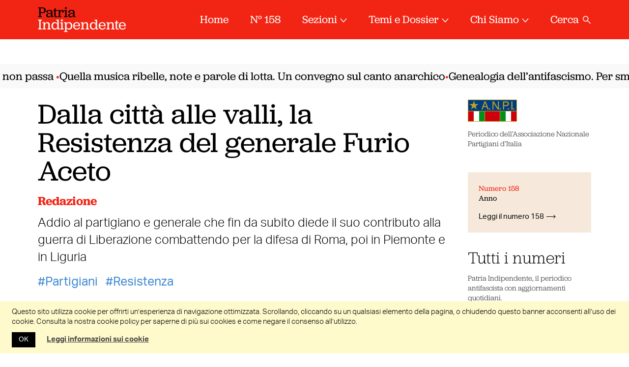

--- FILE ---
content_type: text/html; charset=UTF-8
request_url: https://www.patriaindipendente.it/servizi/dalla-citta-alle-valli-la-resistenza-del-generale-furio-aceto/
body_size: 25097
content:
<!DOCTYPE html>
<html lang="it-IT" class="no-js pi">

<head>
  <meta charset="UTF-8">
  <meta name="viewport" content="width=device-width, initial-scale=1.0,maximum-scale=1.0, user-scalable=no">
  <link rel="profile" href="http://gmpg.org/xfn/11">
  <link rel="pingback" href="https://www.patriaindipendente.it/xmlrpc.php">
  <link rel="preconnect" href="https://fonts.gstatic.com">
  <link href="https://fonts.googleapis.com/css2?family=IBM+Plex+Serif:ital@1&display=swap" rel="stylesheet">
  <meta name='robots' content='index, follow, max-image-preview:large, max-snippet:-1, max-video-preview:-1' />
	<style>img:is([sizes="auto" i], [sizes^="auto," i]) { contain-intrinsic-size: 3000px 1500px }</style>
	
	<!-- This site is optimized with the Yoast SEO plugin v26.7 - https://yoast.com/wordpress/plugins/seo/ -->
	<title>Dalla città alle valli, la Resistenza del generale Furio Aceto - Patria Indipendente • ANPI</title>
	<link rel="canonical" href="https://www.patriaindipendente.it/servizi/dalla-citta-alle-valli-la-resistenza-del-generale-furio-aceto/" />
	<meta property="og:locale" content="it_IT" />
	<meta property="og:type" content="article" />
	<meta property="og:title" content="Dalla città alle valli, la Resistenza del generale Furio Aceto - Patria Indipendente • ANPI" />
	<meta property="og:description" content="Addio al partigiano e generale che fin da subito diede il suo contributo alla guerra di Liberazione combattendo per la difesa di Roma, poi in Piemonte e in Liguria" />
	<meta property="og:url" content="https://www.patriaindipendente.it/servizi/dalla-citta-alle-valli-la-resistenza-del-generale-furio-aceto/" />
	<meta property="og:site_name" content="Patria Indipendente" />
	<meta property="article:publisher" content="https://www.facebook.com/patriaindipendente/" />
	<meta property="article:published_time" content="2021-03-17T15:36:21+00:00" />
	<meta property="article:modified_time" content="2021-03-17T16:28:35+00:00" />
	<meta property="og:image" content="https://www.patriaindipendente.it/wp-content/uploads/2021/03/Furio-c.jpg" />
	<meta property="og:image:width" content="716" />
	<meta property="og:image:height" content="700" />
	<meta property="og:image:type" content="image/jpeg" />
	<meta name="author" content="Redazione" />
	<meta name="twitter:card" content="summary_large_image" />
	<meta name="twitter:creator" content="@AnpiPatria" />
	<meta name="twitter:site" content="@AnpiPatria" />
	<meta name="twitter:label1" content="Scritto da" />
	<meta name="twitter:data1" content="Redazione" />
	<meta name="twitter:label2" content="Tempo di lettura stimato" />
	<meta name="twitter:data2" content="2 minuti" />
	<script type="application/ld+json" class="yoast-schema-graph">{"@context":"https://schema.org","@graph":[{"@type":"Article","@id":"https://www.patriaindipendente.it/servizi/dalla-citta-alle-valli-la-resistenza-del-generale-furio-aceto/#article","isPartOf":{"@id":"https://www.patriaindipendente.it/servizi/dalla-citta-alle-valli-la-resistenza-del-generale-furio-aceto/"},"author":{"name":"Redazione","@id":"https://www.patriaindipendente.it/#/schema/person/410e786260fa4e7a3447b60dfe7f2948"},"headline":"Dalla città alle valli, la Resistenza del generale Furio Aceto","datePublished":"2021-03-17T15:36:21+00:00","dateModified":"2021-03-17T16:28:35+00:00","mainEntityOfPage":{"@id":"https://www.patriaindipendente.it/servizi/dalla-citta-alle-valli-la-resistenza-del-generale-furio-aceto/"},"wordCount":194,"publisher":{"@id":"https://www.patriaindipendente.it/#organization"},"image":{"@id":"https://www.patriaindipendente.it/servizi/dalla-citta-alle-valli-la-resistenza-del-generale-furio-aceto/#primaryimage"},"thumbnailUrl":"https://www.patriaindipendente.it/wp-content/uploads/2021/03/Furio-c.jpg","keywords":["Partigiani","Resistenza"],"articleSection":["Profili Partigiani","Servizi"],"inLanguage":"it-IT"},{"@type":"WebPage","@id":"https://www.patriaindipendente.it/servizi/dalla-citta-alle-valli-la-resistenza-del-generale-furio-aceto/","url":"https://www.patriaindipendente.it/servizi/dalla-citta-alle-valli-la-resistenza-del-generale-furio-aceto/","name":"Dalla città alle valli, la Resistenza del generale Furio Aceto - Patria Indipendente • ANPI","isPartOf":{"@id":"https://www.patriaindipendente.it/#website"},"primaryImageOfPage":{"@id":"https://www.patriaindipendente.it/servizi/dalla-citta-alle-valli-la-resistenza-del-generale-furio-aceto/#primaryimage"},"image":{"@id":"https://www.patriaindipendente.it/servizi/dalla-citta-alle-valli-la-resistenza-del-generale-furio-aceto/#primaryimage"},"thumbnailUrl":"https://www.patriaindipendente.it/wp-content/uploads/2021/03/Furio-c.jpg","datePublished":"2021-03-17T15:36:21+00:00","dateModified":"2021-03-17T16:28:35+00:00","breadcrumb":{"@id":"https://www.patriaindipendente.it/servizi/dalla-citta-alle-valli-la-resistenza-del-generale-furio-aceto/#breadcrumb"},"inLanguage":"it-IT","potentialAction":[{"@type":"ReadAction","target":["https://www.patriaindipendente.it/servizi/dalla-citta-alle-valli-la-resistenza-del-generale-furio-aceto/"]}]},{"@type":"ImageObject","inLanguage":"it-IT","@id":"https://www.patriaindipendente.it/servizi/dalla-citta-alle-valli-la-resistenza-del-generale-furio-aceto/#primaryimage","url":"https://www.patriaindipendente.it/wp-content/uploads/2021/03/Furio-c.jpg","contentUrl":"https://www.patriaindipendente.it/wp-content/uploads/2021/03/Furio-c.jpg","width":716,"height":700,"caption":"Il generale di divisione e comandante partigiano Furio Aceto"},{"@type":"BreadcrumbList","@id":"https://www.patriaindipendente.it/servizi/dalla-citta-alle-valli-la-resistenza-del-generale-furio-aceto/#breadcrumb","itemListElement":[{"@type":"ListItem","position":1,"name":"Home","item":"https://www.patriaindipendente.it/"},{"@type":"ListItem","position":2,"name":"Dalla città alle valli, la Resistenza del generale Furio Aceto"}]},{"@type":"WebSite","@id":"https://www.patriaindipendente.it/#website","url":"https://www.patriaindipendente.it/","name":"Patria Indipendente","description":"Essere antifascisti oggi.","publisher":{"@id":"https://www.patriaindipendente.it/#organization"},"potentialAction":[{"@type":"SearchAction","target":{"@type":"EntryPoint","urlTemplate":"https://www.patriaindipendente.it/?s={search_term_string}"},"query-input":{"@type":"PropertyValueSpecification","valueRequired":true,"valueName":"search_term_string"}}],"inLanguage":"it-IT"},{"@type":"Organization","@id":"https://www.patriaindipendente.it/#organization","name":"Anpi","url":"https://www.patriaindipendente.it/","logo":{"@type":"ImageObject","inLanguage":"it-IT","@id":"https://www.patriaindipendente.it/#/schema/logo/image/","url":"https://www.patriaindipendente.it/wp-content/uploads/2022/03/logo-anpi.png","contentUrl":"https://www.patriaindipendente.it/wp-content/uploads/2022/03/logo-anpi.png","width":800,"height":366,"caption":"Anpi"},"image":{"@id":"https://www.patriaindipendente.it/#/schema/logo/image/"},"sameAs":["https://www.facebook.com/patriaindipendente/","https://x.com/AnpiPatria","https://www.instagram.com/patria_indipendente_anpi/"]},{"@type":"Person","@id":"https://www.patriaindipendente.it/#/schema/person/410e786260fa4e7a3447b60dfe7f2948","name":"Redazione","image":{"@type":"ImageObject","inLanguage":"it-IT","@id":"https://www.patriaindipendente.it/#/schema/person/image/","url":"https://secure.gravatar.com/avatar/b0221e6e47e8593dd21ec17c3eb481a9c53471d8a6ef8a9dc5b02c4a0824784e?s=96&d=mm&r=g","contentUrl":"https://secure.gravatar.com/avatar/b0221e6e47e8593dd21ec17c3eb481a9c53471d8a6ef8a9dc5b02c4a0824784e?s=96&d=mm&r=g","caption":"Redazione"},"url":"https://www.patriaindipendente.it/author/redazionale/"}]}</script>
	<!-- / Yoast SEO plugin. -->


<link rel="alternate" type="application/rss+xml" title="Patria Indipendente &raquo; Feed dei commenti" href="https://www.patriaindipendente.it/comments/feed/" />
<script id="wpp-js" src="https://www.patriaindipendente.it/wp-content/plugins/wordpress-popular-posts/assets/js/wpp.min.js?ver=7.3.5" data-sampling="0" data-sampling-rate="100" data-api-url="https://www.patriaindipendente.it/wp-json/wordpress-popular-posts" data-post-id="39841" data-token="6745317558" data-lang="0" data-debug="0"></script>
<script>
window._wpemojiSettings = {"baseUrl":"https:\/\/s.w.org\/images\/core\/emoji\/16.0.1\/72x72\/","ext":".png","svgUrl":"https:\/\/s.w.org\/images\/core\/emoji\/16.0.1\/svg\/","svgExt":".svg","source":{"concatemoji":"https:\/\/www.patriaindipendente.it\/wp-includes\/js\/wp-emoji-release.min.js?ver=6.8.3"}};
/*! This file is auto-generated */
!function(s,n){var o,i,e;function c(e){try{var t={supportTests:e,timestamp:(new Date).valueOf()};sessionStorage.setItem(o,JSON.stringify(t))}catch(e){}}function p(e,t,n){e.clearRect(0,0,e.canvas.width,e.canvas.height),e.fillText(t,0,0);var t=new Uint32Array(e.getImageData(0,0,e.canvas.width,e.canvas.height).data),a=(e.clearRect(0,0,e.canvas.width,e.canvas.height),e.fillText(n,0,0),new Uint32Array(e.getImageData(0,0,e.canvas.width,e.canvas.height).data));return t.every(function(e,t){return e===a[t]})}function u(e,t){e.clearRect(0,0,e.canvas.width,e.canvas.height),e.fillText(t,0,0);for(var n=e.getImageData(16,16,1,1),a=0;a<n.data.length;a++)if(0!==n.data[a])return!1;return!0}function f(e,t,n,a){switch(t){case"flag":return n(e,"\ud83c\udff3\ufe0f\u200d\u26a7\ufe0f","\ud83c\udff3\ufe0f\u200b\u26a7\ufe0f")?!1:!n(e,"\ud83c\udde8\ud83c\uddf6","\ud83c\udde8\u200b\ud83c\uddf6")&&!n(e,"\ud83c\udff4\udb40\udc67\udb40\udc62\udb40\udc65\udb40\udc6e\udb40\udc67\udb40\udc7f","\ud83c\udff4\u200b\udb40\udc67\u200b\udb40\udc62\u200b\udb40\udc65\u200b\udb40\udc6e\u200b\udb40\udc67\u200b\udb40\udc7f");case"emoji":return!a(e,"\ud83e\udedf")}return!1}function g(e,t,n,a){var r="undefined"!=typeof WorkerGlobalScope&&self instanceof WorkerGlobalScope?new OffscreenCanvas(300,150):s.createElement("canvas"),o=r.getContext("2d",{willReadFrequently:!0}),i=(o.textBaseline="top",o.font="600 32px Arial",{});return e.forEach(function(e){i[e]=t(o,e,n,a)}),i}function t(e){var t=s.createElement("script");t.src=e,t.defer=!0,s.head.appendChild(t)}"undefined"!=typeof Promise&&(o="wpEmojiSettingsSupports",i=["flag","emoji"],n.supports={everything:!0,everythingExceptFlag:!0},e=new Promise(function(e){s.addEventListener("DOMContentLoaded",e,{once:!0})}),new Promise(function(t){var n=function(){try{var e=JSON.parse(sessionStorage.getItem(o));if("object"==typeof e&&"number"==typeof e.timestamp&&(new Date).valueOf()<e.timestamp+604800&&"object"==typeof e.supportTests)return e.supportTests}catch(e){}return null}();if(!n){if("undefined"!=typeof Worker&&"undefined"!=typeof OffscreenCanvas&&"undefined"!=typeof URL&&URL.createObjectURL&&"undefined"!=typeof Blob)try{var e="postMessage("+g.toString()+"("+[JSON.stringify(i),f.toString(),p.toString(),u.toString()].join(",")+"));",a=new Blob([e],{type:"text/javascript"}),r=new Worker(URL.createObjectURL(a),{name:"wpTestEmojiSupports"});return void(r.onmessage=function(e){c(n=e.data),r.terminate(),t(n)})}catch(e){}c(n=g(i,f,p,u))}t(n)}).then(function(e){for(var t in e)n.supports[t]=e[t],n.supports.everything=n.supports.everything&&n.supports[t],"flag"!==t&&(n.supports.everythingExceptFlag=n.supports.everythingExceptFlag&&n.supports[t]);n.supports.everythingExceptFlag=n.supports.everythingExceptFlag&&!n.supports.flag,n.DOMReady=!1,n.readyCallback=function(){n.DOMReady=!0}}).then(function(){return e}).then(function(){var e;n.supports.everything||(n.readyCallback(),(e=n.source||{}).concatemoji?t(e.concatemoji):e.wpemoji&&e.twemoji&&(t(e.twemoji),t(e.wpemoji)))}))}((window,document),window._wpemojiSettings);
</script>
<style id='wp-emoji-styles-inline-css'>

	img.wp-smiley, img.emoji {
		display: inline !important;
		border: none !important;
		box-shadow: none !important;
		height: 1em !important;
		width: 1em !important;
		margin: 0 0.07em !important;
		vertical-align: -0.1em !important;
		background: none !important;
		padding: 0 !important;
	}
</style>
<link rel='stylesheet' id='wp-block-library-css' href='https://www.patriaindipendente.it/wp-includes/css/dist/block-library/style.min.css?ver=6.8.3' media='all' />
<style id='classic-theme-styles-inline-css'>
/*! This file is auto-generated */
.wp-block-button__link{color:#fff;background-color:#32373c;border-radius:9999px;box-shadow:none;text-decoration:none;padding:calc(.667em + 2px) calc(1.333em + 2px);font-size:1.125em}.wp-block-file__button{background:#32373c;color:#fff;text-decoration:none}
</style>
<style id='pdfemb-pdf-embedder-viewer-style-inline-css'>
.wp-block-pdfemb-pdf-embedder-viewer{max-width:none}

</style>
<link rel='stylesheet' id='bb-tcs-editor-style-shared-css' href='https://www.patriaindipendente.it/wp-content/themes/patria-indipendente-2021/editor-style-shared.css' media='all' />
<style id='global-styles-inline-css'>
:root{--wp--preset--aspect-ratio--square: 1;--wp--preset--aspect-ratio--4-3: 4/3;--wp--preset--aspect-ratio--3-4: 3/4;--wp--preset--aspect-ratio--3-2: 3/2;--wp--preset--aspect-ratio--2-3: 2/3;--wp--preset--aspect-ratio--16-9: 16/9;--wp--preset--aspect-ratio--9-16: 9/16;--wp--preset--color--black: #000000;--wp--preset--color--cyan-bluish-gray: #abb8c3;--wp--preset--color--white: #ffffff;--wp--preset--color--pale-pink: #f78da7;--wp--preset--color--vivid-red: #cf2e2e;--wp--preset--color--luminous-vivid-orange: #ff6900;--wp--preset--color--luminous-vivid-amber: #fcb900;--wp--preset--color--light-green-cyan: #7bdcb5;--wp--preset--color--vivid-green-cyan: #00d084;--wp--preset--color--pale-cyan-blue: #8ed1fc;--wp--preset--color--vivid-cyan-blue: #0693e3;--wp--preset--color--vivid-purple: #9b51e0;--wp--preset--gradient--vivid-cyan-blue-to-vivid-purple: linear-gradient(135deg,rgba(6,147,227,1) 0%,rgb(155,81,224) 100%);--wp--preset--gradient--light-green-cyan-to-vivid-green-cyan: linear-gradient(135deg,rgb(122,220,180) 0%,rgb(0,208,130) 100%);--wp--preset--gradient--luminous-vivid-amber-to-luminous-vivid-orange: linear-gradient(135deg,rgba(252,185,0,1) 0%,rgba(255,105,0,1) 100%);--wp--preset--gradient--luminous-vivid-orange-to-vivid-red: linear-gradient(135deg,rgba(255,105,0,1) 0%,rgb(207,46,46) 100%);--wp--preset--gradient--very-light-gray-to-cyan-bluish-gray: linear-gradient(135deg,rgb(238,238,238) 0%,rgb(169,184,195) 100%);--wp--preset--gradient--cool-to-warm-spectrum: linear-gradient(135deg,rgb(74,234,220) 0%,rgb(151,120,209) 20%,rgb(207,42,186) 40%,rgb(238,44,130) 60%,rgb(251,105,98) 80%,rgb(254,248,76) 100%);--wp--preset--gradient--blush-light-purple: linear-gradient(135deg,rgb(255,206,236) 0%,rgb(152,150,240) 100%);--wp--preset--gradient--blush-bordeaux: linear-gradient(135deg,rgb(254,205,165) 0%,rgb(254,45,45) 50%,rgb(107,0,62) 100%);--wp--preset--gradient--luminous-dusk: linear-gradient(135deg,rgb(255,203,112) 0%,rgb(199,81,192) 50%,rgb(65,88,208) 100%);--wp--preset--gradient--pale-ocean: linear-gradient(135deg,rgb(255,245,203) 0%,rgb(182,227,212) 50%,rgb(51,167,181) 100%);--wp--preset--gradient--electric-grass: linear-gradient(135deg,rgb(202,248,128) 0%,rgb(113,206,126) 100%);--wp--preset--gradient--midnight: linear-gradient(135deg,rgb(2,3,129) 0%,rgb(40,116,252) 100%);--wp--preset--font-size--small: 13px;--wp--preset--font-size--medium: 20px;--wp--preset--font-size--large: 36px;--wp--preset--font-size--x-large: 42px;--wp--preset--spacing--20: 0.44rem;--wp--preset--spacing--30: 0.67rem;--wp--preset--spacing--40: 1rem;--wp--preset--spacing--50: 1.5rem;--wp--preset--spacing--60: 2.25rem;--wp--preset--spacing--70: 3.38rem;--wp--preset--spacing--80: 5.06rem;--wp--preset--shadow--natural: 6px 6px 9px rgba(0, 0, 0, 0.2);--wp--preset--shadow--deep: 12px 12px 50px rgba(0, 0, 0, 0.4);--wp--preset--shadow--sharp: 6px 6px 0px rgba(0, 0, 0, 0.2);--wp--preset--shadow--outlined: 6px 6px 0px -3px rgba(255, 255, 255, 1), 6px 6px rgba(0, 0, 0, 1);--wp--preset--shadow--crisp: 6px 6px 0px rgba(0, 0, 0, 1);}:where(.is-layout-flex){gap: 0.5em;}:where(.is-layout-grid){gap: 0.5em;}body .is-layout-flex{display: flex;}.is-layout-flex{flex-wrap: wrap;align-items: center;}.is-layout-flex > :is(*, div){margin: 0;}body .is-layout-grid{display: grid;}.is-layout-grid > :is(*, div){margin: 0;}:where(.wp-block-columns.is-layout-flex){gap: 2em;}:where(.wp-block-columns.is-layout-grid){gap: 2em;}:where(.wp-block-post-template.is-layout-flex){gap: 1.25em;}:where(.wp-block-post-template.is-layout-grid){gap: 1.25em;}.has-black-color{color: var(--wp--preset--color--black) !important;}.has-cyan-bluish-gray-color{color: var(--wp--preset--color--cyan-bluish-gray) !important;}.has-white-color{color: var(--wp--preset--color--white) !important;}.has-pale-pink-color{color: var(--wp--preset--color--pale-pink) !important;}.has-vivid-red-color{color: var(--wp--preset--color--vivid-red) !important;}.has-luminous-vivid-orange-color{color: var(--wp--preset--color--luminous-vivid-orange) !important;}.has-luminous-vivid-amber-color{color: var(--wp--preset--color--luminous-vivid-amber) !important;}.has-light-green-cyan-color{color: var(--wp--preset--color--light-green-cyan) !important;}.has-vivid-green-cyan-color{color: var(--wp--preset--color--vivid-green-cyan) !important;}.has-pale-cyan-blue-color{color: var(--wp--preset--color--pale-cyan-blue) !important;}.has-vivid-cyan-blue-color{color: var(--wp--preset--color--vivid-cyan-blue) !important;}.has-vivid-purple-color{color: var(--wp--preset--color--vivid-purple) !important;}.has-black-background-color{background-color: var(--wp--preset--color--black) !important;}.has-cyan-bluish-gray-background-color{background-color: var(--wp--preset--color--cyan-bluish-gray) !important;}.has-white-background-color{background-color: var(--wp--preset--color--white) !important;}.has-pale-pink-background-color{background-color: var(--wp--preset--color--pale-pink) !important;}.has-vivid-red-background-color{background-color: var(--wp--preset--color--vivid-red) !important;}.has-luminous-vivid-orange-background-color{background-color: var(--wp--preset--color--luminous-vivid-orange) !important;}.has-luminous-vivid-amber-background-color{background-color: var(--wp--preset--color--luminous-vivid-amber) !important;}.has-light-green-cyan-background-color{background-color: var(--wp--preset--color--light-green-cyan) !important;}.has-vivid-green-cyan-background-color{background-color: var(--wp--preset--color--vivid-green-cyan) !important;}.has-pale-cyan-blue-background-color{background-color: var(--wp--preset--color--pale-cyan-blue) !important;}.has-vivid-cyan-blue-background-color{background-color: var(--wp--preset--color--vivid-cyan-blue) !important;}.has-vivid-purple-background-color{background-color: var(--wp--preset--color--vivid-purple) !important;}.has-black-border-color{border-color: var(--wp--preset--color--black) !important;}.has-cyan-bluish-gray-border-color{border-color: var(--wp--preset--color--cyan-bluish-gray) !important;}.has-white-border-color{border-color: var(--wp--preset--color--white) !important;}.has-pale-pink-border-color{border-color: var(--wp--preset--color--pale-pink) !important;}.has-vivid-red-border-color{border-color: var(--wp--preset--color--vivid-red) !important;}.has-luminous-vivid-orange-border-color{border-color: var(--wp--preset--color--luminous-vivid-orange) !important;}.has-luminous-vivid-amber-border-color{border-color: var(--wp--preset--color--luminous-vivid-amber) !important;}.has-light-green-cyan-border-color{border-color: var(--wp--preset--color--light-green-cyan) !important;}.has-vivid-green-cyan-border-color{border-color: var(--wp--preset--color--vivid-green-cyan) !important;}.has-pale-cyan-blue-border-color{border-color: var(--wp--preset--color--pale-cyan-blue) !important;}.has-vivid-cyan-blue-border-color{border-color: var(--wp--preset--color--vivid-cyan-blue) !important;}.has-vivid-purple-border-color{border-color: var(--wp--preset--color--vivid-purple) !important;}.has-vivid-cyan-blue-to-vivid-purple-gradient-background{background: var(--wp--preset--gradient--vivid-cyan-blue-to-vivid-purple) !important;}.has-light-green-cyan-to-vivid-green-cyan-gradient-background{background: var(--wp--preset--gradient--light-green-cyan-to-vivid-green-cyan) !important;}.has-luminous-vivid-amber-to-luminous-vivid-orange-gradient-background{background: var(--wp--preset--gradient--luminous-vivid-amber-to-luminous-vivid-orange) !important;}.has-luminous-vivid-orange-to-vivid-red-gradient-background{background: var(--wp--preset--gradient--luminous-vivid-orange-to-vivid-red) !important;}.has-very-light-gray-to-cyan-bluish-gray-gradient-background{background: var(--wp--preset--gradient--very-light-gray-to-cyan-bluish-gray) !important;}.has-cool-to-warm-spectrum-gradient-background{background: var(--wp--preset--gradient--cool-to-warm-spectrum) !important;}.has-blush-light-purple-gradient-background{background: var(--wp--preset--gradient--blush-light-purple) !important;}.has-blush-bordeaux-gradient-background{background: var(--wp--preset--gradient--blush-bordeaux) !important;}.has-luminous-dusk-gradient-background{background: var(--wp--preset--gradient--luminous-dusk) !important;}.has-pale-ocean-gradient-background{background: var(--wp--preset--gradient--pale-ocean) !important;}.has-electric-grass-gradient-background{background: var(--wp--preset--gradient--electric-grass) !important;}.has-midnight-gradient-background{background: var(--wp--preset--gradient--midnight) !important;}.has-small-font-size{font-size: var(--wp--preset--font-size--small) !important;}.has-medium-font-size{font-size: var(--wp--preset--font-size--medium) !important;}.has-large-font-size{font-size: var(--wp--preset--font-size--large) !important;}.has-x-large-font-size{font-size: var(--wp--preset--font-size--x-large) !important;}
:where(.wp-block-post-template.is-layout-flex){gap: 1.25em;}:where(.wp-block-post-template.is-layout-grid){gap: 1.25em;}
:where(.wp-block-columns.is-layout-flex){gap: 2em;}:where(.wp-block-columns.is-layout-grid){gap: 2em;}
:root :where(.wp-block-pullquote){font-size: 1.5em;line-height: 1.6;}
</style>
<link rel='stylesheet' id='cookie-law-info-css' href='https://www.patriaindipendente.it/wp-content/plugins/cookie-law-info/legacy/public/css/cookie-law-info-public.css?ver=3.3.9.1' media='all' />
<link rel='stylesheet' id='cookie-law-info-gdpr-css' href='https://www.patriaindipendente.it/wp-content/plugins/cookie-law-info/legacy/public/css/cookie-law-info-gdpr.css?ver=3.3.9.1' media='all' />
<link rel='stylesheet' id='widgetopts-styles-css' href='https://www.patriaindipendente.it/wp-content/plugins/widget-options/assets/css/widget-options.css?ver=4.1.2' media='all' />
<link rel='stylesheet' id='wordpress-popular-posts-css-css' href='https://www.patriaindipendente.it/wp-content/plugins/wordpress-popular-posts/assets/css/wpp.css?ver=7.3.5' media='all' />
<link rel='stylesheet' id='pi-fancybox-css' href='https://www.patriaindipendente.it/wp-content/themes/patria-indipendente-2021/assets/css/jquery.fancybox.min.css?ver=2.2.20240423a' media='all' />
<link rel='stylesheet' id='pi-style-css' href='https://www.patriaindipendente.it/wp-content/themes/patria-indipendente-2021/assets/css/style.css?ver=2.2.20240423a' media='all' />
<link rel='stylesheet' id='pi-print-css' href='https://www.patriaindipendente.it/wp-content/themes/patria-indipendente-2021/assets/css/print.css?ver=2.2.20240423a' media='print' />
<script src="https://www.patriaindipendente.it/wp-includes/js/jquery/jquery.min.js?ver=3.7.1" id="jquery-core-js"></script>
<script src="https://www.patriaindipendente.it/wp-includes/js/jquery/jquery-migrate.min.js?ver=3.4.1" id="jquery-migrate-js"></script>
<script id="cookie-law-info-js-extra">
var Cli_Data = {"nn_cookie_ids":[],"cookielist":[],"non_necessary_cookies":[],"ccpaEnabled":"","ccpaRegionBased":"","ccpaBarEnabled":"","strictlyEnabled":["necessary","obligatoire"],"ccpaType":"gdpr","js_blocking":"","custom_integration":"","triggerDomRefresh":"","secure_cookies":""};
var cli_cookiebar_settings = {"animate_speed_hide":"500","animate_speed_show":"500","background":"#fff","border":"#444","border_on":"","button_1_button_colour":"#000","button_1_button_hover":"#000000","button_1_link_colour":"#fff","button_1_as_button":"1","button_1_new_win":"","button_2_button_colour":"#333","button_2_button_hover":"#292929","button_2_link_colour":"#444","button_2_as_button":"","button_2_hidebar":"","button_3_button_colour":"#000","button_3_button_hover":"#000000","button_3_link_colour":"#fff","button_3_as_button":"1","button_3_new_win":"","button_4_button_colour":"#000","button_4_button_hover":"#000000","button_4_link_colour":"#62a329","button_4_as_button":"","button_7_button_colour":"#61a229","button_7_button_hover":"#4e8221","button_7_link_colour":"#fff","button_7_as_button":"1","button_7_new_win":"","font_family":"inherit","header_fix":"","notify_animate_hide":"1","notify_animate_show":"","notify_div_id":"#cookie-law-info-bar","notify_position_horizontal":"right","notify_position_vertical":"bottom","scroll_close":"1","scroll_close_reload":"","accept_close_reload":"","reject_close_reload":"","showagain_tab":"","showagain_background":"#fff","showagain_border":"#000","showagain_div_id":"#cookie-law-info-again","showagain_x_position":"100px","text":"#000","show_once_yn":"1","show_once":"5000","logging_on":"","as_popup":"","popup_overlay":"1","bar_heading_text":"","cookie_bar_as":"banner","popup_showagain_position":"bottom-right","widget_position":"left"};
var log_object = {"ajax_url":"https:\/\/www.patriaindipendente.it\/wp-admin\/admin-ajax.php"};
</script>
<script src="https://www.patriaindipendente.it/wp-content/plugins/cookie-law-info/legacy/public/js/cookie-law-info-public.js?ver=3.3.9.1" id="cookie-law-info-js"></script>
<script src="https://www.patriaindipendente.it/wp-content/themes/patria-indipendente-2021/assets/js/jquery-3.3.1.min.js?ver=2.2.20240423a" id="pi-jquery-js"></script>
<script src="https://www.patriaindipendente.it/wp-content/themes/patria-indipendente-2021/assets/js/modernizr.js?ver=2.2.20240423a" id="pi-modernizr-js"></script>
<script src="https://www.patriaindipendente.it/wp-content/themes/patria-indipendente-2021/assets/js/swiper.min.js?ver=2.2.20240423a" id="pi-swiper-js"></script>
<script src="https://www.patriaindipendente.it/wp-content/themes/patria-indipendente-2021/assets/js/hc-sticky.js?ver=2.2.20240423a" id="pi-hc-sticky-js"></script>
<script src="https://www.patriaindipendente.it/wp-content/themes/patria-indipendente-2021/assets/js/jquery.fancybox.min.js?ver=2.2.20240423a" id="pi-fancybox-js"></script>
<script src="https://www.patriaindipendente.it/wp-content/themes/patria-indipendente-2021/assets/js/app.js?ver=2.2.20240423a" id="pi-app-js"></script>
<link rel="https://api.w.org/" href="https://www.patriaindipendente.it/wp-json/" /><link rel="alternate" title="JSON" type="application/json" href="https://www.patriaindipendente.it/wp-json/wp/v2/posts/39841" /><link rel="EditURI" type="application/rsd+xml" title="RSD" href="https://www.patriaindipendente.it/xmlrpc.php?rsd" />
<meta name="generator" content="WordPress 6.8.3" />
<link rel='shortlink' href='https://www.patriaindipendente.it/?p=39841' />
<link rel="alternate" title="oEmbed (JSON)" type="application/json+oembed" href="https://www.patriaindipendente.it/wp-json/oembed/1.0/embed?url=https%3A%2F%2Fwww.patriaindipendente.it%2Fservizi%2Fdalla-citta-alle-valli-la-resistenza-del-generale-furio-aceto%2F" />
<link rel="alternate" title="oEmbed (XML)" type="text/xml+oembed" href="https://www.patriaindipendente.it/wp-json/oembed/1.0/embed?url=https%3A%2F%2Fwww.patriaindipendente.it%2Fservizi%2Fdalla-citta-alle-valli-la-resistenza-del-generale-furio-aceto%2F&#038;format=xml" />
            <style id="wpp-loading-animation-styles">@-webkit-keyframes bgslide{from{background-position-x:0}to{background-position-x:-200%}}@keyframes bgslide{from{background-position-x:0}to{background-position-x:-200%}}.wpp-widget-block-placeholder,.wpp-shortcode-placeholder{margin:0 auto;width:60px;height:3px;background:#dd3737;background:linear-gradient(90deg,#dd3737 0%,#571313 10%,#dd3737 100%);background-size:200% auto;border-radius:3px;-webkit-animation:bgslide 1s infinite linear;animation:bgslide 1s infinite linear}</style>
            		<style id="wp-custom-css">
			.spazio-0 { padding-block: 0; margin-block: 0 }
		</style>
		<noscript><style id="rocket-lazyload-nojs-css">.rll-youtube-player, [data-lazy-src]{display:none !important;}</style></noscript>  <link rel="apple-touch-icon" sizes="57x57" href="https://www.patriaindipendente.it/wp-content/themes/patria-indipendente-2021/assets/favicons/apple-touch-icon-57x57.png">
  <link rel="apple-touch-icon" sizes="60x60" href="https://www.patriaindipendente.it/wp-content/themes/patria-indipendente-2021/assets/favicons/apple-touch-icon-60x60.png">
  <link rel="apple-touch-icon" sizes="72x72" href="https://www.patriaindipendente.it/wp-content/themes/patria-indipendente-2021/assets/favicons/apple-touch-icon-72x72.png">
  <link rel="apple-touch-icon" sizes="76x76" href="https://www.patriaindipendente.it/wp-content/themes/patria-indipendente-2021/assets/favicons/apple-touch-icon-76x76.png">
  <link rel="apple-touch-icon" sizes="114x114" href="https://www.patriaindipendente.it/wp-content/themes/patria-indipendente-2021/assets/favicons/apple-touch-icon-114x114.png">
  <link rel="apple-touch-icon" sizes="120x120" href="https://www.patriaindipendente.it/wp-content/themes/patria-indipendente-2021/assets/favicons/apple-touch-icon-120x120.png">
  <link rel="icon" type="image/png" href="https://www.patriaindipendente.it/wp-content/themes/patria-indipendente-2021/assets/favicons/favicon-32x32.png" sizes="32x32">
  <link rel="icon" type="image/png" href="https://www.patriaindipendente.it/wp-content/themes/patria-indipendente-2021/assets/favicons/favicon-96x96.png" sizes="96x96">
  <link rel="icon" type="image/png" href="https://www.patriaindipendente.it/wp-content/themes/patria-indipendente-2021/assets/favicons/favicon-16x16.png" sizes="16x16">
  <link rel="manifest" href="https://www.patriaindipendente.it/wp-content/themes/patria-indipendente-2021/assets/favicons/manifest.json">
  <meta name="msapplication-TileColor" content="#ff0000">
  <meta name="theme-color" content="#ff0000">
  <link rel="stylesheet" href="https://use.typekit.net/qbw4cvd.css" />
  <script src="https://cdn.usefathom.com/script.js" data-site="HAKAWEIW" defer></script>
</head>

<body class="wp-singular post-template-default single single-post postid-39841 single-format-standard wp-theme-patria-indipendente-2021">
  <div id="body">
    <header id="header">
      <div class="container">
        <div class="bar">
                    <div class="logo"><a href="https://www.patriaindipendente.it/">Patria <span>Indipendente</span></a></div>
          <nav class="menu">
            <div class="follow">
              <span class="text">Segui <a href="https://twitter.com/AnpiPatria" target="_blank">#patriaindipendente</a> <br /> e partecipa sui social!!!</span>
              <ul id="menu-social-pagine" class="links"><li id="menu-item-17" class="facebook menu-item menu-item-type-custom menu-item-object-custom menu-item-17"><a target="_blank" href="https://www.facebook.com/patriaindipendente/">Facebook</a></li>
<li id="menu-item-18" class="twitter menu-item menu-item-type-custom menu-item-object-custom menu-item-18"><a target="_blank" href="https://twitter.com/AnpiPatria">Twitter</a></li>
<li id="menu-item-38010" class="instagram menu-item menu-item-type-custom menu-item-object-custom menu-item-38010"><a href="https://www.instagram.com/patria_indipendente_anpi/">Instagram</a></li>
<li id="menu-item-63871" class="telegram menu-item menu-item-type-custom menu-item-object-custom menu-item-63871"><a href="https://t.me/patriaindipendente">Telegram</a></li>
</ul>            </div>
            <ul>
              <li class="home">
                <a href="https://www.patriaindipendente.it/" rel="home">Home</a>
              </li>
                                <li class="issue">
                    <a href="https://www.patriaindipendente.it/numeri/158/">N° 158</a>
                                      </li>
                                            <li class="sections has-submenu">
                  <a href="javascript:void(0);">Sezioni</a>
                  <div class="submenu">
                    <div class="content">
                      <div class="wrap">
                        <div class="categories">
                          <p class="section-title">Sezioni</p>
                          <ul id="menu-footer-sezioni" class=""><li id="menu-item-17655" class="menu-item menu-item-type-taxonomy menu-item-object-category menu-item-17655"><a href="https://www.patriaindipendente.it/categorie/idee/copertine/">Copertine</a></li>
<li id="menu-item-17656" class="menu-item menu-item-type-taxonomy menu-item-object-category menu-item-17656"><a href="https://www.patriaindipendente.it/categorie/idee/editoriali/">Editoriali</a></li>
<li id="menu-item-17653" class="menu-item menu-item-type-taxonomy menu-item-object-category menu-item-17653"><a href="https://www.patriaindipendente.it/categorie/idee/">Idee</a></li>
<li id="menu-item-13" class="menu-item menu-item-type-custom menu-item-object-custom menu-item-has-children menu-item-13"><a href="http://www.patriaindipendente.it/categorie/persone-e-luoghi/">Persone e Luoghi</a>
<ul class="sub-menu">
	<li id="menu-item-17669" class="menu-item menu-item-type-taxonomy menu-item-object-category current-post-ancestor current-menu-parent current-post-parent menu-item-17669"><a href="https://www.patriaindipendente.it/categorie/servizi/">Servizi</a></li>
	<li id="menu-item-17650" class="menu-item menu-item-type-taxonomy menu-item-object-category menu-item-17650"><a href="https://www.patriaindipendente.it/categorie/cronache-antifasciste/">Cronache antifasciste</a></li>
	<li id="menu-item-17664" class="menu-item menu-item-type-taxonomy menu-item-object-category menu-item-17664"><a href="https://www.patriaindipendente.it/categorie/interviste/">Interviste</a></li>
	<li id="menu-item-17663" class="menu-item menu-item-type-taxonomy menu-item-object-category menu-item-17663"><a href="https://www.patriaindipendente.it/categorie/persone-e-luoghi/inchieste/">Inchieste</a></li>
	<li id="menu-item-17654" class="menu-item menu-item-type-taxonomy menu-item-object-category menu-item-17654"><a href="https://www.patriaindipendente.it/categorie/cittadinanza-attiva/">Cittadinanza attiva</a></li>
	<li id="menu-item-17660" class="menu-item menu-item-type-taxonomy menu-item-object-category menu-item-17660"><a href="https://www.patriaindipendente.it/categorie/primo-piano/">In Primo Piano</a></li>
	<li id="menu-item-17662" class="menu-item menu-item-type-taxonomy menu-item-object-category menu-item-17662"><a href="https://www.patriaindipendente.it/categorie/persone-e-luoghi/fotostorie/">Fotostorie</a></li>
	<li id="menu-item-17670" class="menu-item menu-item-type-taxonomy menu-item-object-category menu-item-17670"><a href="https://www.patriaindipendente.it/categorie/persone-e-luoghi/video/">Video</a></li>
	<li id="menu-item-17649" class="menu-item menu-item-type-taxonomy menu-item-object-category menu-item-17649"><a href="https://www.patriaindipendente.it/categorie/longform/">Long-form</a></li>
	<li id="menu-item-17651" class="menu-item menu-item-type-taxonomy menu-item-object-category menu-item-17651"><a href="https://www.patriaindipendente.it/categorie/documenti/">Documenti</a></li>
	<li id="menu-item-17668" class="menu-item menu-item-type-taxonomy menu-item-object-category menu-item-17668"><a href="https://www.patriaindipendente.it/categorie/persone-e-luoghi/reportage/">Reportage</a></li>
	<li id="menu-item-17667" class="menu-item menu-item-type-taxonomy menu-item-object-category current-post-ancestor current-menu-parent current-post-parent menu-item-17667"><a href="https://www.patriaindipendente.it/categorie/persone-e-luoghi/profili-partigiani/">Profili Partigiani</a></li>
	<li id="menu-item-17665" class="menu-item menu-item-type-taxonomy menu-item-object-category menu-item-17665"><a href="https://www.patriaindipendente.it/categorie/persone-e-luoghi/itinerari-della-resistenza/">Itinerari della Resistenza</a></li>
	<li id="menu-item-17666" class="menu-item menu-item-type-taxonomy menu-item-object-category menu-item-17666"><a href="https://www.patriaindipendente.it/categorie/persone-e-luoghi/minutaglie-nerissime/">Minutaglie nerissime</a></li>
</ul>
</li>
<li id="menu-item-17672" class="menu-item menu-item-type-taxonomy menu-item-object-category menu-item-has-children menu-item-17672"><a href="https://www.patriaindipendente.it/categorie/terza-pagina/">Terza Pagina</a>
<ul class="sub-menu">
	<li id="menu-item-83000" class="menu-item menu-item-type-taxonomy menu-item-object-category menu-item-83000"><a href="https://www.patriaindipendente.it/categorie/terza-pagina/muri-resistenti-antifart/">Muri Resistenti &#8211; AntifArt</a></li>
	<li id="menu-item-17676" class="menu-item menu-item-type-taxonomy menu-item-object-category menu-item-17676"><a href="https://www.patriaindipendente.it/categorie/terza-pagina/elzeviri/">Elzeviri</a></li>
	<li id="menu-item-17673" class="menu-item menu-item-type-taxonomy menu-item-object-category menu-item-17673"><a href="https://www.patriaindipendente.it/categorie/terza-pagina/cammin-capendo/">Cammin capendo</a></li>
	<li id="menu-item-17679" class="menu-item menu-item-type-taxonomy menu-item-object-category menu-item-17679"><a href="https://www.patriaindipendente.it/categorie/terza-pagina/librarsi/">Librarsi</a></li>
	<li id="menu-item-17674" class="menu-item menu-item-type-taxonomy menu-item-object-category menu-item-17674"><a href="https://www.patriaindipendente.it/categorie/terza-pagina/costume/">Costume</a></li>
	<li id="menu-item-17677" class="menu-item menu-item-type-taxonomy menu-item-object-category menu-item-17677"><a href="https://www.patriaindipendente.it/categorie/terza-pagina/forme/">Forme</a></li>
	<li id="menu-item-17678" class="menu-item menu-item-type-taxonomy menu-item-object-category menu-item-17678"><a href="https://www.patriaindipendente.it/categorie/terza-pagina/leonardo/">Leonardo</a></li>
	<li id="menu-item-17680" class="menu-item menu-item-type-taxonomy menu-item-object-category menu-item-17680"><a href="https://www.patriaindipendente.it/categorie/terza-pagina/pentagramma/">Pentagramma</a></li>
	<li id="menu-item-17681" class="menu-item menu-item-type-taxonomy menu-item-object-category menu-item-17681"><a href="https://www.patriaindipendente.it/categorie/terza-pagina/red-carpet/">Red Carpet</a></li>
</ul>
</li>
<li id="menu-item-18003" class="menu-item menu-item-type-taxonomy menu-item-object-category menu-item-18003"><a href="https://www.patriaindipendente.it/categorie/il-quotidiano/">Il quotidiano</a></li>
<li id="menu-item-23430" class="menu-item menu-item-type-taxonomy menu-item-object-category menu-item-23430"><a href="https://www.patriaindipendente.it/categorie/ultime-news/">Ultime da Patria</a></li>
<li id="menu-item-17658" class="menu-item menu-item-type-taxonomy menu-item-object-category menu-item-17658"><a href="https://www.patriaindipendente.it/categorie/idee/lemail/">L&#8217;email</a></li>
</ul>                        </div>
                        <div class="issues">
                          <div class="widget widget-issue-current">
	<p class="name"><em>Numero 158</em> Anno </p>
				<a href="https://www.patriaindipendente.it/numeri/158/" class="link">Leggi il numero 158</a>
</div>
<div class="widget widget-issues">
  <p class="widget-title">Tutti i numeri</p>
  <p>Patria Indipendente, il periodico antifascista con aggiornamenti quotidiani.</p>
  <select class="navigation-select">
    <option value="">Seleziona il numero da leggere</option>
          <option value="https://www.patriaindipendente.it/numeri/158/">158</option>
          <option value="https://www.patriaindipendente.it/numeri/157/">157</option>
          <option value="https://www.patriaindipendente.it/numeri/156/">156</option>
          <option value="https://www.patriaindipendente.it/numeri/155/">155</option>
          <option value="https://www.patriaindipendente.it/numeri/154/">154</option>
          <option value="https://www.patriaindipendente.it/numeri/153/">153</option>
          <option value="https://www.patriaindipendente.it/numeri/152/">152</option>
          <option value="https://www.patriaindipendente.it/numeri/151/">151</option>
          <option value="https://www.patriaindipendente.it/numeri/150/">150</option>
          <option value="https://www.patriaindipendente.it/numeri/149/">149</option>
          <option value="https://www.patriaindipendente.it/numeri/148/">148</option>
          <option value="https://www.patriaindipendente.it/numeri/147/">147</option>
          <option value="https://www.patriaindipendente.it/numeri/146/">146</option>
          <option value="https://www.patriaindipendente.it/numeri/145/">145</option>
          <option value="https://www.patriaindipendente.it/numeri/144/">144</option>
          <option value="https://www.patriaindipendente.it/numeri/143/">143</option>
          <option value="https://www.patriaindipendente.it/numeri/142/">142</option>
          <option value="https://www.patriaindipendente.it/numeri/141/">141</option>
          <option value="https://www.patriaindipendente.it/numeri/140/">140</option>
          <option value="https://www.patriaindipendente.it/numeri/139/">139</option>
          <option value="https://www.patriaindipendente.it/numeri/138/">138</option>
          <option value="https://www.patriaindipendente.it/numeri/137/">137</option>
          <option value="https://www.patriaindipendente.it/numeri/136/">136</option>
          <option value="https://www.patriaindipendente.it/numeri/135/">135</option>
          <option value="https://www.patriaindipendente.it/numeri/134/">134</option>
          <option value="https://www.patriaindipendente.it/numeri/133/">133</option>
          <option value="https://www.patriaindipendente.it/numeri/132/">132</option>
          <option value="https://www.patriaindipendente.it/numeri/131/">131</option>
          <option value="https://www.patriaindipendente.it/numeri/130/">130</option>
          <option value="https://www.patriaindipendente.it/numeri/129/">129</option>
          <option value="https://www.patriaindipendente.it/numeri/128/">128</option>
          <option value="https://www.patriaindipendente.it/numeri/127/">127</option>
          <option value="https://www.patriaindipendente.it/numeri/126/">126</option>
          <option value="https://www.patriaindipendente.it/numeri/125/">125</option>
          <option value="https://www.patriaindipendente.it/numeri/124/">124</option>
          <option value="https://www.patriaindipendente.it/numeri/123/">123</option>
          <option value="https://www.patriaindipendente.it/numeri/122/">122</option>
          <option value="https://www.patriaindipendente.it/numeri/121/">121</option>
          <option value="https://www.patriaindipendente.it/numeri/120/">120</option>
          <option value="https://www.patriaindipendente.it/numeri/119/">119</option>
          <option value="https://www.patriaindipendente.it/numeri/118/">118</option>
          <option value="https://www.patriaindipendente.it/numeri/117/">117</option>
          <option value="https://www.patriaindipendente.it/numeri/116/">116</option>
          <option value="https://www.patriaindipendente.it/numeri/115/">115</option>
          <option value="https://www.patriaindipendente.it/numeri/114/">114</option>
          <option value="https://www.patriaindipendente.it/numeri/113/">113</option>
          <option value="https://www.patriaindipendente.it/numeri/112/">112</option>
          <option value="https://www.patriaindipendente.it/numeri/111/">111</option>
          <option value="https://www.patriaindipendente.it/numeri/110/">110</option>
          <option value="https://www.patriaindipendente.it/numeri/109/">109</option>
          <option value="https://www.patriaindipendente.it/numeri/108/">108</option>
          <option value="https://www.patriaindipendente.it/numeri/107/">107</option>
          <option value="https://www.patriaindipendente.it/numeri/106/">106</option>
          <option value="https://www.patriaindipendente.it/numeri/105/">105</option>
          <option value="https://www.patriaindipendente.it/numeri/104/">104</option>
          <option value="https://www.patriaindipendente.it/numeri/103/">103</option>
          <option value="https://www.patriaindipendente.it/numeri/102/">102</option>
          <option value="https://www.patriaindipendente.it/numeri/101/">101</option>
          <option value="https://www.patriaindipendente.it/numeri/100/">100</option>
          <option value="https://www.patriaindipendente.it/numeri/99/">99</option>
          <option value="https://www.patriaindipendente.it/numeri/98/">98</option>
          <option value="https://www.patriaindipendente.it/numeri/97/">97</option>
          <option value="https://www.patriaindipendente.it/numeri/96/">96</option>
          <option value="https://www.patriaindipendente.it/numeri/95/">95</option>
          <option value="https://www.patriaindipendente.it/numeri/94/">94</option>
          <option value="https://www.patriaindipendente.it/numeri/93/">93</option>
          <option value="https://www.patriaindipendente.it/numeri/92/">92</option>
          <option value="https://www.patriaindipendente.it/numeri/91/">91</option>
          <option value="https://www.patriaindipendente.it/numeri/90/">90</option>
          <option value="https://www.patriaindipendente.it/numeri/89/">89</option>
          <option value="https://www.patriaindipendente.it/numeri/88/">88</option>
          <option value="https://www.patriaindipendente.it/numeri/87/">87</option>
          <option value="https://www.patriaindipendente.it/numeri/86/">86</option>
          <option value="https://www.patriaindipendente.it/numeri/85/">85</option>
          <option value="https://www.patriaindipendente.it/numeri/84/">84</option>
          <option value="https://www.patriaindipendente.it/numeri/83/">83</option>
          <option value="https://www.patriaindipendente.it/numeri/82/">82</option>
          <option value="https://www.patriaindipendente.it/numeri/81/">81</option>
          <option value="https://www.patriaindipendente.it/numeri/80/">80</option>
          <option value="https://www.patriaindipendente.it/numeri/79/">79</option>
          <option value="https://www.patriaindipendente.it/numeri/78/">78</option>
          <option value="https://www.patriaindipendente.it/numeri/77/">77</option>
          <option value="https://www.patriaindipendente.it/numeri/76/">76</option>
          <option value="https://www.patriaindipendente.it/numeri/75/">75</option>
          <option value="https://www.patriaindipendente.it/numeri/74/">74</option>
          <option value="https://www.patriaindipendente.it/numeri/73/">73</option>
          <option value="https://www.patriaindipendente.it/numeri/72/">72</option>
          <option value="https://www.patriaindipendente.it/numeri/71/">71</option>
          <option value="https://www.patriaindipendente.it/numeri/70/">70</option>
          <option value="https://www.patriaindipendente.it/numeri/69/">69</option>
          <option value="https://www.patriaindipendente.it/numeri/68/">68</option>
          <option value="https://www.patriaindipendente.it/numeri/67/">67</option>
          <option value="https://www.patriaindipendente.it/numeri/66/">66</option>
          <option value="https://www.patriaindipendente.it/numeri/65/">65</option>
          <option value="https://www.patriaindipendente.it/numeri/64/">64</option>
          <option value="https://www.patriaindipendente.it/numeri/63/">63</option>
          <option value="https://www.patriaindipendente.it/numeri/62/">62</option>
          <option value="https://www.patriaindipendente.it/numeri/61/">61</option>
          <option value="https://www.patriaindipendente.it/numeri/60/">60</option>
          <option value="https://www.patriaindipendente.it/numeri/59/">59</option>
          <option value="https://www.patriaindipendente.it/numeri/58/">58</option>
          <option value="https://www.patriaindipendente.it/numeri/57/">57</option>
          <option value="https://www.patriaindipendente.it/numeri/56/">56</option>
          <option value="https://www.patriaindipendente.it/numeri/55/">55</option>
          <option value="https://www.patriaindipendente.it/numeri/54/">54</option>
          <option value="https://www.patriaindipendente.it/numeri/53/">53</option>
          <option value="https://www.patriaindipendente.it/numeri/52/">52</option>
          <option value="https://www.patriaindipendente.it/numeri/51/">51</option>
          <option value="https://www.patriaindipendente.it/numeri/50/">50</option>
          <option value="https://www.patriaindipendente.it/numeri/49/">49</option>
          <option value="https://www.patriaindipendente.it/numeri/48/">48</option>
          <option value="https://www.patriaindipendente.it/numeri/47/">47</option>
          <option value="https://www.patriaindipendente.it/numeri/46/">46</option>
          <option value="https://www.patriaindipendente.it/numeri/45/">45</option>
          <option value="https://www.patriaindipendente.it/numeri/44/">44</option>
          <option value="https://www.patriaindipendente.it/numeri/43/">43</option>
          <option value="https://www.patriaindipendente.it/numeri/42/">42</option>
          <option value="https://www.patriaindipendente.it/numeri/41/">41</option>
          <option value="https://www.patriaindipendente.it/numeri/40/">40</option>
          <option value="https://www.patriaindipendente.it/numeri/39/">39</option>
          <option value="https://www.patriaindipendente.it/numeri/38/">38</option>
          <option value="https://www.patriaindipendente.it/numeri/37/">37</option>
          <option value="https://www.patriaindipendente.it/numeri/36/">36</option>
          <option value="https://www.patriaindipendente.it/numeri/35/">35</option>
          <option value="https://www.patriaindipendente.it/numeri/34/">34</option>
          <option value="https://www.patriaindipendente.it/numeri/33/">33</option>
          <option value="https://www.patriaindipendente.it/numeri/32/">32</option>
          <option value="https://www.patriaindipendente.it/numeri/31/">31</option>
          <option value="https://www.patriaindipendente.it/numeri/30/">30</option>
          <option value="https://www.patriaindipendente.it/numeri/29/">29</option>
          <option value="https://www.patriaindipendente.it/numeri/28/">28</option>
          <option value="https://www.patriaindipendente.it/numeri/27/">27</option>
          <option value="https://www.patriaindipendente.it/numeri/26/">26</option>
          <option value="https://www.patriaindipendente.it/numeri/25/">25</option>
          <option value="https://www.patriaindipendente.it/numeri/24/">24</option>
          <option value="https://www.patriaindipendente.it/numeri/23/">23</option>
          <option value="https://www.patriaindipendente.it/numeri/22/">22</option>
          <option value="https://www.patriaindipendente.it/numeri/21/">21</option>
          <option value="https://www.patriaindipendente.it/numeri/20/">20</option>
          <option value="https://www.patriaindipendente.it/numeri/19/">19</option>
          <option value="https://www.patriaindipendente.it/numeri/18/">18</option>
          <option value="https://www.patriaindipendente.it/numeri/17/">17</option>
          <option value="https://www.patriaindipendente.it/numeri/16/">16</option>
          <option value="https://www.patriaindipendente.it/numeri/15/">15</option>
          <option value="https://www.patriaindipendente.it/numeri/14/">14</option>
          <option value="https://www.patriaindipendente.it/numeri/13/">13</option>
          <option value="https://www.patriaindipendente.it/numeri/12/">12</option>
          <option value="https://www.patriaindipendente.it/numeri/11/">11</option>
          <option value="https://www.patriaindipendente.it/numeri/10/">10</option>
          <option value="https://www.patriaindipendente.it/numeri/9/">9</option>
          <option value="https://www.patriaindipendente.it/numeri/8/">8</option>
          <option value="https://www.patriaindipendente.it/numeri/7/">7</option>
          <option value="https://www.patriaindipendente.it/numeri/6/">6</option>
          <option value="https://www.patriaindipendente.it/numeri/5/">5</option>
          <option value="https://www.patriaindipendente.it/numeri/4/">4</option>
          <option value="https://www.patriaindipendente.it/numeri/3/">3</option>
          <option value="https://www.patriaindipendente.it/numeri/2/">2</option>
          <option value="https://www.patriaindipendente.it/numeri/1/">1</option>
      </select>
</div>
                        </div>
                      </div>
                    </div>
                  </div>
                </li>
                                            <li class="themes has-submenu">
                  <a href="javascript:void(0);">Temi e Dossier</a>
                  <div class="submenu">
                    <div class="content">
                      <div class="wrap">
                        <div class="tags">
                          <p class="section-title">Gli Argomenti di Patria</p>
                          <ul id="menu-header-temi" class=""><li id="menu-item-53" class="menu-item menu-item-type-taxonomy menu-item-object-post_tag menu-item-53"><span><a href="https://www.patriaindipendente.it/temi/25aprile/">25 Aprile</a></span></li>
<li id="menu-item-50" class="menu-item menu-item-type-taxonomy menu-item-object-post_tag menu-item-50"><span><a href="https://www.patriaindipendente.it/temi/antifascismo/">Antifascismo</a></span></li>
<li id="menu-item-52" class="menu-item menu-item-type-taxonomy menu-item-object-post_tag menu-item-52"><span><a href="https://www.patriaindipendente.it/temi/resistenza/">Resistenza</a></span></li>
<li id="menu-item-51" class="menu-item menu-item-type-taxonomy menu-item-object-post_tag menu-item-51"><span><a href="https://www.patriaindipendente.it/temi/partigiani/">Partigiani</a></span></li>
<li id="menu-item-54" class="menu-item menu-item-type-taxonomy menu-item-object-post_tag menu-item-54"><span><a href="https://www.patriaindipendente.it/temi/fascismo/">Fascismo</a></span></li>
<li id="menu-item-55" class="menu-item menu-item-type-taxonomy menu-item-object-post_tag menu-item-55"><span><a href="https://www.patriaindipendente.it/temi/stragi/">Stragi</a></span></li>
<li id="menu-item-56" class="menu-item menu-item-type-taxonomy menu-item-object-post_tag menu-item-56"><span><a href="https://www.patriaindipendente.it/temi/memoria/">Memoria</a></span></li>
<li id="menu-item-57" class="menu-item menu-item-type-taxonomy menu-item-object-post_tag menu-item-57"><span><a href="https://www.patriaindipendente.it/temi/neofascismo/">Neofascismo</a></span></li>
<li id="menu-item-58" class="menu-item menu-item-type-taxonomy menu-item-object-post_tag menu-item-58"><span><a href="https://www.patriaindipendente.it/temi/costituzione/">Costituzione</a></span></li>
<li id="menu-item-61" class="menu-item menu-item-type-taxonomy menu-item-object-post_tag menu-item-61"><span><a href="https://www.patriaindipendente.it/temi/democrazia/">Democrazia</a></span></li>
<li id="menu-item-62" class="menu-item menu-item-type-taxonomy menu-item-object-post_tag menu-item-62"><span><a href="https://www.patriaindipendente.it/temi/liberta/">Libertà</a></span></li>
<li id="menu-item-63" class="menu-item menu-item-type-taxonomy menu-item-object-post_tag menu-item-63"><span><a href="https://www.patriaindipendente.it/temi/eguaglianza/">Eguaglianza</a></span></li>
<li id="menu-item-64" class="menu-item menu-item-type-taxonomy menu-item-object-post_tag menu-item-64"><span><a href="https://www.patriaindipendente.it/temi/felicita/">Felicità</a></span></li>
<li id="menu-item-65" class="menu-item menu-item-type-taxonomy menu-item-object-post_tag menu-item-65"><span><a href="https://www.patriaindipendente.it/temi/ambiente/">Ambiente</a></span></li>
<li id="menu-item-66" class="menu-item menu-item-type-taxonomy menu-item-object-post_tag menu-item-66"><span><a href="https://www.patriaindipendente.it/temi/economia/">Economia</a></span></li>
<li id="menu-item-67" class="menu-item menu-item-type-taxonomy menu-item-object-post_tag menu-item-67"><span><a href="https://www.patriaindipendente.it/temi/filosofia/">Filosofia</a></span></li>
<li id="menu-item-68" class="menu-item menu-item-type-taxonomy menu-item-object-post_tag menu-item-68"><span><a href="https://www.patriaindipendente.it/temi/sociologia/">Sociologia</a></span></li>
<li id="menu-item-69" class="menu-item menu-item-type-taxonomy menu-item-object-post_tag menu-item-69"><span><a href="https://www.patriaindipendente.it/temi/psicologia/">Psicologia</a></span></li>
<li id="menu-item-71" class="menu-item menu-item-type-taxonomy menu-item-object-post_tag menu-item-71"><span><a href="https://www.patriaindipendente.it/temi/arte/">Arte</a></span></li>
<li id="menu-item-72" class="menu-item menu-item-type-taxonomy menu-item-object-post_tag menu-item-72"><span><a href="https://www.patriaindipendente.it/temi/cultura/">Cultura</a></span></li>
<li id="menu-item-73" class="menu-item menu-item-type-taxonomy menu-item-object-post_tag menu-item-73"><span><a href="https://www.patriaindipendente.it/temi/spettacolo/">Spettacolo</a></span></li>
<li id="menu-item-74" class="menu-item menu-item-type-taxonomy menu-item-object-post_tag menu-item-74"><span><a href="https://www.patriaindipendente.it/temi/mondo/">Mondo</a></span></li>
<li id="menu-item-75" class="menu-item menu-item-type-taxonomy menu-item-object-post_tag menu-item-75"><span><a href="https://www.patriaindipendente.it/temi/societa/">Società</a></span></li>
<li id="menu-item-76" class="menu-item menu-item-type-taxonomy menu-item-object-post_tag menu-item-76"><span><a href="https://www.patriaindipendente.it/temi/politica/">Politica</a></span></li>
<li id="menu-item-77" class="menu-item menu-item-type-taxonomy menu-item-object-post_tag menu-item-77"><span><a href="https://www.patriaindipendente.it/temi/donne/">Donne</a></span></li>
<li id="menu-item-78" class="menu-item menu-item-type-taxonomy menu-item-object-post_tag menu-item-78"><span><a href="https://www.patriaindipendente.it/temi/giovani/">Giovani</a></span></li>
<li id="menu-item-79" class="menu-item menu-item-type-taxonomy menu-item-object-post_tag menu-item-79"><span><a href="https://www.patriaindipendente.it/temi/scuola/">Scuola</a></span></li>
<li id="menu-item-80" class="menu-item menu-item-type-taxonomy menu-item-object-post_tag menu-item-80"><span><a href="https://www.patriaindipendente.it/temi/emigrazione/">Emigrazione</a></span></li>
<li id="menu-item-81" class="menu-item menu-item-type-taxonomy menu-item-object-post_tag menu-item-81"><span><a href="https://www.patriaindipendente.it/temi/carceri/">Carceri</a></span></li>
<li id="menu-item-7816" class="menu-item menu-item-type-taxonomy menu-item-object-post_tag menu-item-7816"><span><a href="https://www.patriaindipendente.it/temi/anniversari/">Anniversari</a></span></li>
<li id="menu-item-20336" class="menu-item menu-item-type-taxonomy menu-item-object-post_tag menu-item-20336"><span><a href="https://www.patriaindipendente.it/temi/razzismo/">Razzismo</a></span></li>
<li id="menu-item-20341" class="menu-item menu-item-type-taxonomy menu-item-object-post_tag menu-item-20341"><span><a href="https://www.patriaindipendente.it/temi/documenti/">Documenti</a></span></li>
<li id="menu-item-20338" class="menu-item menu-item-type-taxonomy menu-item-object-post_tag menu-item-20338"><span><a href="https://www.patriaindipendente.it/temi/lavoro/">Lavoro</a></span></li>
<li id="menu-item-20508" class="menu-item menu-item-type-taxonomy menu-item-object-post_tag menu-item-20508"><span><a href="https://www.patriaindipendente.it/temi/guerra-e-pace/">Guerra e Pace</a></span></li>
<li id="menu-item-20510" class="menu-item menu-item-type-taxonomy menu-item-object-post_tag menu-item-20510"><span><a href="https://www.patriaindipendente.it/temi/nazismo/">Nazismo</a></span></li>
<li id="menu-item-20512" class="menu-item menu-item-type-taxonomy menu-item-object-post_tag menu-item-20512"><span><a href="https://www.patriaindipendente.it/temi/neonazismo/">Neonazismo</a></span></li>
<li id="menu-item-20515" class="menu-item menu-item-type-taxonomy menu-item-object-post_tag menu-item-20515"><span><a href="https://www.patriaindipendente.it/temi/deportazione/">Deportazione</a></span></li>
<li id="menu-item-20517" class="menu-item menu-item-type-taxonomy menu-item-object-post_tag menu-item-20517"><span><a href="https://www.patriaindipendente.it/temi/scienzaetecnologia/">Scienza e tecnologia</a></span></li>
<li id="menu-item-22323" class="menu-item menu-item-type-taxonomy menu-item-object-post_tag menu-item-22323"><span><a href="https://www.patriaindipendente.it/temi/istituzioni/">Istituzioni</a></span></li>
<li id="menu-item-22697" class="menu-item menu-item-type-taxonomy menu-item-object-post_tag menu-item-22697"><span><a href="https://www.patriaindipendente.it/temi/ambiente/">Ambiente</a></span></li>
<li id="menu-item-23425" class="menu-item menu-item-type-taxonomy menu-item-object-post_tag menu-item-23425"><span><a href="https://www.patriaindipendente.it/temi/legalita/">Legalità</a></span></li>
<li id="menu-item-24540" class="menu-item menu-item-type-taxonomy menu-item-object-post_tag menu-item-24540"><span><a href="https://www.patriaindipendente.it/temi/europa/">Europa</a></span></li>
</ul>                        </div>
                        <div class="dossiers">
                                                  </div>
                      </div>
                    </div>
                  </div>
                </li>
                                            <li class="about has-submenu">
                  <a href="javascript:void(0);">Chi Siamo</a>
                  <div class="submenu">
                    <div class="content">
                      <p class="section-title">La nostra Storia</p>
                      <div class="wrap">
                        <div class="text">
                          <p>Da oltre 60 anni raccontiamo la Resistenza, per guardare l’attualità con i valori dei Partigiani.</p>
                        </div>
                        <div class="links">
                          <ul id="menu-header-chi-siamo" class=""><li id="menu-item-263" class="menu-item menu-item-type-post_type menu-item-object-page menu-item-263"><span><a href="https://www.patriaindipendente.it/eccoci/">Eccoci</a></span></li>
<li id="menu-item-529" class="menu-item menu-item-type-post_type menu-item-object-page menu-item-529"><span><a href="https://www.patriaindipendente.it/amarcord/">Amarcord</a></span></li>
<li id="menu-item-267" class="menu-item menu-item-type-post_type menu-item-object-page menu-item-267"><span><a href="https://www.patriaindipendente.it/anpi/">L&#8217;Anpi</a></span></li>
<li id="menu-item-516" class="menu-item menu-item-type-post_type menu-item-object-page menu-item-516"><span><a href="https://www.patriaindipendente.it/la-costituzione/">La Costituzione Italiana</a></span></li>
<li id="menu-item-65209" class="menu-item menu-item-type-post_type_archive menu-item-object-numeri-cartacei menu-item-65209"><span><a href="https://www.patriaindipendente.it/numeri-cartacei/">Archivio numeri cartacei</a></span></li>
<li id="menu-item-2367" class="menu-item menu-item-type-post_type menu-item-object-page menu-item-2367"><span><a href="https://www.patriaindipendente.it/sostieni-patria-indipendente/">Sostieni Patria Indipendente</a></span></li>
<li id="menu-item-523" class="menu-item menu-item-type-post_type menu-item-object-page menu-item-523"><span><a href="https://www.patriaindipendente.it/amici-di-patria/">Amici di Patria</a></span></li>
<li id="menu-item-105858" class="menu-item menu-item-type-post_type menu-item-object-page menu-item-105858"><span><a href="https://www.patriaindipendente.it/newsletter-di-patria-indipendente/">Newsletter</a></span></li>
<li id="menu-item-291" class="menu-item menu-item-type-post_type menu-item-object-page menu-item-291"><span><a href="https://www.patriaindipendente.it/contatti/">Contatti</a></span></li>
<li id="menu-item-278" class="menu-item menu-item-type-post_type menu-item-object-page menu-item-278"><span><a href="https://www.patriaindipendente.it/redazione-e-note-legali/">Redazione e Note legali</a></span></li>
</ul>                        </div>
                      </div>
                    </div>
                  </div>
                </li>
                            <li class="search">
                <a href="javascript:void(0);">Cerca</a>
              </li>
            </ul>
          </nav>
        </div>
      </div>
      <div class="search-form">
        <div class="container">
          <form action="https://www.patriaindipendente.it/">
            <input type="text" name="s" placeholder="Cerca nella rivista" />
            <button type="submit" class="button">Cerca</button>
          </form>
        </div>
      </div>
      <span class="menu-handle"></span>
      <span class="search-handle"></span>
    </header>
    <div id="news-ticker" class="marquee"><div class="marquee-container"><span class="separator">&bull;</span><a href="https://www.patriaindipendente.it/terza-pagina/pentagramma/quella-musica-ribelle-note-parole-di-lotta-un-convegno-sul-canto-anarchico/">Quella musica ribelle, note e parole di lotta. Un convegno sul canto anarchico</a><span class="separator">&bull;</span><a href="https://www.patriaindipendente.it/terza-pagina/librarsi/genealogia-dellantifascismo-per-smascherare-la-riscrittura-della-storia/">Genealogia dell’antifascismo. Per smascherare la riscrittura della storia</a><span class="separator">&bull;</span><a href="https://www.patriaindipendente.it/servizi/dal-diritto-alla-forza-dalla-costituzione-allarbitrio-del-potere/">Dal diritto internazionale alla forza delle armi, dalla Costituzione all’arbitrio del potere</a><span class="separator">&bull;</span><a href="https://www.patriaindipendente.it/terza-pagina/librarsi/il-balsamo-delle-parole/">Il balsamo delle parole</a><span class="separator">&bull;</span><a href="https://www.patriaindipendente.it/servizi/quella-piccola-grande-repubblica-partigiana-in-alta-lunigiana/">Quella piccola grande repubblica partigiana in Alta Lunigiana</a><span class="separator">&bull;</span><a href="https://www.patriaindipendente.it/servizi/bruna-tabarri-la-cittadinanza-spagnola-e-il-riconoscimento-della-nostra-battaglia-antifascista/">Bruna Tabarri: “La cittadinanza spagnola è il riconoscimento della nostra battaglia antifascista”</a><span class="separator">&bull;</span><a href="https://www.patriaindipendente.it/servizi/venezuela-il-golpe-coloniale/">Venezuela, il golpe coloniale</a><span class="separator">&bull;</span><a href="https://www.patriaindipendente.it/servizi/a-cosa-serve-la-memoria-della-resistenza/">A cosa serve la memoria della Resistenza</a><span class="separator">&bull;</span><a href="https://www.patriaindipendente.it/idee/editoriali/trump-e-il-nuovo-ordine-mondiale-usa/">Trump e il nuovo ordine mondiale Usa</a><span class="separator">&bull;</span><a href="https://www.patriaindipendente.it/finestre/i-cugini-meyer-una-storia-che-non-passa/">I cugini Meyer, una storia che non passa</a></div></div>

  <script>
    // function initializeMarquee() {
    //   createMarqueeContainer('news-ticker', 0.5);
    //   rotateMarquee();
    // }

    // window.onload = initializeMarquee;

    // function getObjectWidth(obj) {
    //   return obj.offsetWidth || (obj.clip && obj.clip.width) || 0;
    // }

    // const marqueeContainers = [];

    // function createMarqueeContainer(id, speed) {
    //   const container = document.getElementById(id);
    //   const item = container.getElementsByClassName("marquee-container")[0];
    //   const itemWidth = getObjectWidth(item) + 5;
    //   const fullWidth = getObjectWidth(container);
    //   const textContent = item.innerHTML;
    //   const height = container.style.height;

    //   container.innerHTML = "";
    //   container.onmouseout = () => rotateMarquee();
    //   container.onmouseover = () => cancelAnimationFrame(marqueeContainers[0].animationID);

    //   const maxItems = Math.ceil(fullWidth / itemWidth) + 1;
    //   container.items = Array.from({
    //     length: maxItems
    //   }, (_, i) => {
    //     const div = document.createElement("div");
    //     div.innerHTML = textContent;
    //     div.style = `position: absolute; left: ${itemWidth * i}px; width: ${itemWidth}px; height: ${height};`;
    //     container.appendChild(div);
    //     return div;
    //   });

    //   container.speed = speed;
    //   marqueeContainers.push(container);
    // }

    // function rotateMarquee() {
    //   if (!marqueeContainers.length) return;

    //   marqueeContainers.forEach(container => {
    //     const {
    //       items,
    //       speed
    //     } = container;
    //     items.forEach(item => {
    //       const currentLeft = parseFloat(item.style.left);
    //       item.style.left = `${currentLeft - speed}px`;
    //     });

    //     const firstItem = items[0];
    //     if (parseFloat(firstItem.style.left) + parseFloat(firstItem.style.width) < 0) {
    //       const shiftedItem = items.shift();
    //       shiftedItem.style.left = `${parseFloat(shiftedItem.style.left) + parseFloat(firstItem.style.width) * items.length}px`;
    //       items.push(shiftedItem);
    //     }
    //   });

    //   marqueeContainers[0].animationID = requestAnimationFrame(rotateMarquee);
    // }
  </script>
<div class="container">
    <div class="page-wrap">
    <div class="page-main">
      <article id="post-single">
        <div class="post-intro">
                      <h1 class="post-title">Dalla città alle valli, la Resistenza del generale Furio Aceto</h1>
                          <p class="author"><a href="https://www.patriaindipendente.it/author/redazionale/" title="Articoli scritti da Redazione" rel="author">Redazione</a></p>
                                <p>Addio al partigiano e generale che fin da subito diede il suo contributo alla guerra di Liberazione combattendo per la difesa di Roma, poi in Piemonte e in Liguria</p>
          <p class="tags"><a href="https://www.patriaindipendente.it/temi/partigiani/" rel="tag">Partigiani</a> <a href="https://www.patriaindipendente.it/temi/resistenza/" rel="tag">Resistenza</a></p>        </div>
                <div class="post-content-wrap">
          <div class="post-content page-content">
            <figure id="attachment_39842" aria-describedby="caption-attachment-39842" style="width: 384px" class="wp-caption alignleft"><a href="https://www.patriaindipendente.it/wp-content/uploads/2021/03/img7_furio_aceto.jpg"><img fetchpriority="high" decoding="async" class="wp-image-39842" src="https://www.patriaindipendente.it/wp-content/uploads/2021/03/img7_furio_aceto-820x1024.jpg" alt="" width="384" height="479" srcset="https://www.patriaindipendente.it/wp-content/uploads/2021/03/img7_furio_aceto-820x1024.jpg 820w, https://www.patriaindipendente.it/wp-content/uploads/2021/03/img7_furio_aceto-240x300.jpg 240w, https://www.patriaindipendente.it/wp-content/uploads/2021/03/img7_furio_aceto-768x959.jpg 768w, https://www.patriaindipendente.it/wp-content/uploads/2021/03/img7_furio_aceto.jpg 971w" sizes="(max-width: 384px) 100vw, 384px" /></a><figcaption id="caption-attachment-39842" class="wp-caption-text">Furio Aceto, generale di divisione e comandante partigiano</figcaption></figure>
<p>Furio Aceto, generale di Divisione e comandante partigiano, si è spento all’età di novantanove anni lo scorso 26 novembre.</p>
<p>Dopo aver partecipato alla <em>Difesa di Roma</em> nel settembre 1943, entra nella Resistenza: partigiano in <em>Val Grana</em> e <em>Val Corsaglia</em>, comandante di unità in <em>Valle Stura di Demonte,</em> in <em>Val Pesio e Val Corsaglia, </em>nelle Langhe, nell’astigiano e in <em>Val Bormida,</em> fino alla liberazione di Savona. Sempre ha vissuto animato da profonda umanità e dalla fedeltà alle tradizioni militari e ai valori della Resistenza.</p>
<figure id="attachment_39962" aria-describedby="caption-attachment-39962" style="width: 560px" class="wp-caption alignright"><a href="https://www.patriaindipendente.it/wp-content/uploads/2021/03/Gruppo-Divisioni-R-.jpg"><img decoding="async" class=" wp-image-39962" src="https://www.patriaindipendente.it/wp-content/uploads/2021/03/Gruppo-Divisioni-R-.jpg" alt="" width="560" height="380" srcset="https://www.patriaindipendente.it/wp-content/uploads/2021/03/Gruppo-Divisioni-R-.jpg 900w, https://www.patriaindipendente.it/wp-content/uploads/2021/03/Gruppo-Divisioni-R--300x204.jpg 300w, https://www.patriaindipendente.it/wp-content/uploads/2021/03/Gruppo-Divisioni-R--768x521.jpg 768w" sizes="(max-width: 560px) 100vw, 560px" /></a><figcaption id="caption-attachment-39962" class="wp-caption-text">Piemonte, Gruppo Divisioni “R” – Il capitano Cosa (indicato dalla freccia) con alcuni partigiani della leggendaria formazione “Val Pesio”.  Si vedono i primi sten aviolanciati in Piemonte alcuni giorni prima (gennaio 1944)</figcaption></figure>
<p>La testimonianza della sua esperienza è raccolta nel libro <em>In cammino per la libertà. Diario dal 25 luglio 1943 alla Liberazione</em>, conservato nell’Archivio diaristico nazionale di Pieve Santo Stefano. Ha collaborato con <em>Patria Indipendente</em> ricostruendo i profili di alcuni dei suoi compagni di lotta, Caduti nella guerra contro l’occupante nazifascista.</p>
<p>&nbsp;</p>
            <p class="post-date">Pubblicato mercoledì 17 Marzo 2021</p>
            <p class="print-spec">Stampato il 18/01/2026 da <strong>Patria indipendente</strong> alla url <em>https://www.patriaindipendente.it/servizi/dalla-citta-alle-valli-la-resistenza-del-generale-furio-aceto/</em></p>
            <div class="print-spec"><div class="widget widget-anpi">
	<a href="https://www.anpi.it/" target="_blank"><img class="logo" src="https://www.patriaindipendente.it/wp-content/themes/patria-indipendente-2021/media/anpi-logo.svg" alt="Anpi" /></a>
	<p>Periodico dell’Associazione Nazionale Partigiani d’Italia</p>
</div>
</div>
          </div>
          <aside class="post-share">
  <p class="label">Condividi su</p>
  <ul>
    <li>
      <a href="https://www.facebook.com/sharer/sharer.php?u=https://www.patriaindipendente.it/servizi/dalla-citta-alle-valli-la-resistenza-del-generale-furio-aceto/" class="facebook share-link">
        <svg width="20" height="20" viewBox="0 0 20 20" fill="none" xmlns="http://www.w3.org/2000/svg">
          <path d="M14.9 1H12.2C11.0065 1 9.86193 1.47411 9.01802 2.31802C8.17411 3.16193 7.7 4.30653 7.7 5.5V8.2H5V11.8H7.7V19H11.3V11.8H14L14.9 8.2H11.3V5.5C11.3 5.26131 11.3948 5.03239 11.5636 4.8636C11.7324 4.69482 11.9613 4.6 12.2 4.6H14.9V1Z" />
        </svg>
      </a>
    </li>
    <li>
      <a href="https://twitter.com/intent/tweet?url=https://www.patriaindipendente.it/servizi/dalla-citta-alle-valli-la-resistenza-del-generale-furio-aceto/" class="twitter share-link">
        <svg xmlns="http://www.w3.org/2000/svg" width="24" height="24" fill="none" viewBox="0 0 24 24">
          <path fill="currentColor" d="M17.751 3h3.067l-6.7 7.658L22 21.078h-6.172l-4.833-6.32-5.531 6.32h-3.07l7.167-8.19L2 3h6.328l4.37 5.777L17.751 3Zm-1.076 16.242h1.7L7.404 4.74H5.58l11.094 14.503.001-.001Z" />
        </svg>
      </a>
    </li>
    <li>
      <a href="whatsapp://send?text=%F0%9F%91%80%20Leggi%20%E2%80%9CDalla%20citt%C3%A0%20alle%20valli%2C%20la%20Resistenza%20del%20generale%20Furio%20Aceto%E2%80%9D%20su%20Patria%20Indipendente%20%F0%9F%91%89%F0%9F%8F%BB%20https%3A%2F%2Fwww.patriaindipendente.it%2Fservizi%2Fdalla-citta-alle-valli-la-resistenza-del-generale-furio-aceto%2F" class="whatsapp">
        <svg width="20" height="20" viewBox="0 0 20 20" fill="none" xmlns="http://www.w3.org/2000/svg">
          <path d="M0 20L1.41254 14.8642C0.540902 13.3608 0.0828937 11.6567 0.0837311 9.90917C0.086243 4.44583 4.55329 0 10.0419 0C12.7053 0.000833333 15.2056 1.03333 17.0862 2.90667C18.9659 4.78 20.0008 7.27 20 9.91833C19.9975 15.3825 15.5304 19.8283 10.0419 19.8283C8.37562 19.8275 6.73365 19.4117 5.27924 18.6217L0 20V20ZM5.52374 16.8275C6.92707 17.6567 8.26677 18.1533 10.0385 18.1542C14.6002 18.1542 18.3162 14.4592 18.3187 9.91667C18.3204 5.365 14.622 1.675 10.0452 1.67333C5.4802 1.67333 1.76673 5.36833 1.76505 9.91C1.76421 11.7642 2.31014 13.1525 3.22699 14.605L2.39052 17.645L5.52374 16.8275V16.8275ZM15.0582 12.2742C14.9962 12.1708 14.8304 12.1092 14.5809 11.985C14.3322 11.8608 13.1089 11.2617 12.8803 11.1792C12.6526 11.0967 12.4868 11.055 12.3202 11.3033C12.1544 11.5508 11.6771 12.1092 11.5323 12.2742C11.3874 12.4392 11.2417 12.46 10.993 12.3358C10.7444 12.2117 9.94222 11.9508 8.99188 11.1067C8.25253 10.45 7.75266 9.63917 7.6078 9.39083C7.46295 9.14333 7.59273 9.00917 7.71665 8.88583C7.82885 8.775 7.96533 8.59667 8.09009 8.45167C8.21653 8.30833 8.25756 8.205 8.34129 8.03917C8.42418 7.87417 8.38315 7.72917 8.32035 7.605C8.25756 7.48167 7.76019 6.2625 7.55338 5.76667C7.35075 5.28417 7.14561 5.34917 6.99322 5.34167L6.51595 5.33333C6.35016 5.33333 6.08055 5.395 5.8528 5.64333C5.62505 5.89167 4.982 6.49 4.982 7.70917C4.982 8.92833 5.87373 10.1058 5.99765 10.2708C6.12241 10.4358 7.75182 12.9375 10.2478 14.01C10.8415 14.265 11.3054 14.4175 11.6662 14.5317C12.2624 14.72 12.805 14.6933 13.2337 14.63C13.7118 14.5592 14.7057 14.0308 14.9133 13.4525C15.121 12.8733 15.121 12.3775 15.0582 12.2742V12.2742Z" />
        </svg>
      </a>
    </li>

    <li>
      <a href="https://t.me/share/url?url=https://www.patriaindipendente.it/servizi/dalla-citta-alle-valli-la-resistenza-del-generale-furio-aceto/&text=Dalla città alle valli, la Resistenza del generale Furio Aceto" class="telegram share-link">
        <svg xmlns="http://www.w3.org/2000/svg" width="22" height="18" fill="none" viewBox="0 0 22 18">
          <path fill-rule="evenodd" d="M16.546 17.801c.29.206.663.257.996.131.333-.127.578-.41.652-.756.782-3.676 2.68-12.979 3.39-16.322a.702.702 0 0 0-.233-.683.72.72 0 0 0-.718-.126C16.861 1.443 5.238 5.803.488 7.56A.744.744 0 0 0 0 8.28c.01.318.225.594.534.687a379.05 379.05 0 0 1 4.926 1.524s1.307 3.946 1.988 5.953c.086.252.283.45.543.52a.78.78 0 0 0 .73-.188l2.786-2.63s3.215 2.357 5.04 3.655Zm-9.91-7.809 1.512 4.984.335-3.156 9.168-8.267a.25.25 0 0 0-.128-.433.256.256 0 0 0-.18.036L6.635 9.992Z" clip-rule="evenodd" />
        </svg>
      </a>
    </li>

    <li><a href="#" data-text="https://www.patriaindipendente.it/servizi/dalla-citta-alle-valli-la-resistenza-del-generale-furio-aceto/" class="link">
        <svg width="18" height="19" viewBox="0 0 18 19" fill="none" xmlns="http://www.w3.org/2000/svg">
          <path fill-rule="evenodd" clip-rule="evenodd" d="M9.6376 2.26869C10.5682 1.36985 11.8147 0.872489 13.1085 0.883731C14.4023 0.894974 15.6399 1.41392 16.5547 2.3288C17.4696 3.24368 17.9886 4.48129 17.9998 5.77508C18.0111 7.06886 17.5137 8.31531 16.6149 9.24595L16.6048 9.25614L14.1377 11.7232C13.6375 12.2237 13.0355 12.6106 12.3725 12.8579C11.7096 13.1052 11.0012 13.2071 10.2955 13.1565C9.5897 13.106 8.90306 12.9042 8.28212 12.565C7.66118 12.2257 7.12046 11.7569 6.69665 11.1903C6.42459 10.8266 6.49889 10.3112 6.8626 10.0392C7.2263 9.76712 7.74169 9.84141 8.01375 10.2051C8.29629 10.5829 8.65677 10.8954 9.07073 11.1216C9.48469 11.3477 9.94245 11.4822 10.413 11.5159C10.8835 11.5496 11.3557 11.4817 11.7977 11.3169C12.2396 11.152 12.641 10.894 12.9745 10.5604L15.4365 8.09842C16.0327 7.47852 16.3625 6.64964 16.3551 5.78937C16.3476 4.92684 16.0016 4.10177 15.3917 3.49185C14.7818 2.88193 13.9567 2.53597 13.0942 2.52847C12.2335 2.52099 11.4043 2.85111 10.7843 3.44787L9.37423 4.84976C9.05212 5.16999 8.53141 5.16847 8.21118 4.84637C7.89095 4.52427 7.89247 4.00355 8.21457 3.68332L9.6291 2.27702L9.6376 2.26869Z" />
          <path fill-rule="evenodd" clip-rule="evenodd" d="M5.62745 6.8927C6.2904 6.6454 6.99878 6.54357 7.70454 6.59412C8.4103 6.64467 9.09694 6.8464 9.71788 7.18565C10.3388 7.5249 10.8795 7.99372 11.3034 8.56032C11.5754 8.92402 11.5011 9.43941 11.1374 9.71147C10.7737 9.98353 10.2583 9.90923 9.98625 9.54552C9.70371 9.16779 9.34323 8.85524 8.92927 8.62908C8.51531 8.40291 8.05755 8.26842 7.58704 8.23472C7.11654 8.20102 6.64428 8.26891 6.20232 8.43378C5.76036 8.59864 5.35902 8.85663 5.02553 9.19024L2.56355 11.6522C1.96728 12.2721 1.63745 13.101 1.64493 13.9613C1.65242 14.8238 1.99839 15.6489 2.60831 16.2588C3.21823 16.8687 4.0433 17.2147 4.90582 17.2222C5.76609 17.2296 6.59496 16.8998 7.21487 16.3036L8.61585 14.9026C8.93702 14.5814 9.45773 14.5814 9.7789 14.9026C10.1001 15.2237 10.1001 15.7445 9.7789 16.0656L8.37259 17.4719L8.3624 17.4819C7.43176 18.3808 6.18532 18.8782 4.89153 18.8669C3.59775 18.8557 2.36013 18.3367 1.44526 17.4218C0.530376 16.507 0.0114292 15.2694 0.000186533 13.9756C-0.0110561 12.6818 0.486304 11.4353 1.38515 10.5047L1.39517 10.4945L3.86226 8.0274C3.8623 8.02737 3.86223 8.02744 3.86226 8.0274C4.36248 7.52703 4.96456 7.13998 5.62745 6.8927Z" />
        </svg>
        <span class="feedback">Link copiato negli appunti</span>
      </a>
      <!-- <span class="feedback">Link copiato negli appunti</span></li> -->
    <li><a href="mailto:?subject=Leggi%20%E2%80%9CDalla%20citt%C3%A0%20alle%20valli%2C%20la%20Resistenza%20del%20generale%20Furio%20Aceto%E2%80%9D%20su%20Patria%20Indipendente&body=Patria%20Indipendente%3A%20%E2%80%9CDalla%20citt%C3%A0%20alle%20valli%2C%20la%20Resistenza%20del%20generale%20Furio%20Aceto%E2%80%9D%0Ahttps%3A%2F%2Fwww.patriaindipendente.it%2Fservizi%2Fdalla-citta-alle-valli-la-resistenza-del-generale-furio-aceto%2F" class="mail">
        <svg width="22" height="18" viewBox="0 0 22 18" fill="none" xmlns="http://www.w3.org/2000/svg">
          <path fill-rule="evenodd" clip-rule="evenodd" d="M2.10658 2.55395L11 8.77934L19.8934 2.55395C19.728 2.22692 19.388 2 19 2H3C2.61204 2 2.27196 2.22692 2.10658 2.55395ZM20 4.92066L11.5735 10.8192C11.2291 11.0603 10.7709 11.0603 10.4265 10.8192L2 4.92066V15C2 15.5477 2.45228 16 3 16H19C19.5477 16 20 15.5477 20 15V4.92066ZM0 3C0 1.34772 1.34772 0 3 0H19C20.6523 0 22 1.34772 22 3V15C22 16.6523 20.6523 18 19 18H3C1.34772 18 0 16.6523 0 15V3Z" />
        </svg>
      </a></li>
    <li><a href="javascript:window.print()" class="print">
        <svg width="22" height="22" viewBox="0 0 22 22" fill="none" xmlns="http://www.w3.org/2000/svg">
          <path fill-rule="evenodd" clip-rule="evenodd" d="M4 1C4 0.447715 4.44772 0 5 0H17C17.5523 0 18 0.447715 18 1V7H19C19.7957 7 20.5587 7.31607 21.1213 7.87868C21.6839 8.44129 22 9.20435 22 10V15C22 15.7957 21.6839 16.5587 21.1213 17.1213C20.5587 17.6839 19.7957 18 19 18H18V21C18 21.5523 17.5523 22 17 22H5C4.44772 22 4 21.5523 4 21V18H3C2.20435 18 1.44129 17.6839 0.87868 17.1213C0.31607 16.5587 0 15.7956 0 15V10C0 9.20435 0.31607 8.44129 0.87868 7.87868C1.44129 7.31607 2.20435 7 3 7H4V1ZM3 9C2.73478 9 2.48043 9.10536 2.29289 9.29289C2.10536 9.48043 2 9.73478 2 10V15C2 15.2652 2.10536 15.5196 2.29289 15.7071C2.48043 15.8946 2.73478 16 3 16H4V13C4 12.4477 4.44772 12 5 12H17C17.5523 12 18 12.4477 18 13V16H19C19.2652 16 19.5196 15.8946 19.7071 15.7071C19.8946 15.5196 20 15.2652 20 15V10C20 9.73478 19.8946 9.48043 19.7071 9.29289C19.5196 9.10536 19.2652 9 19 9H3ZM16 7H6V2H16V7ZM16 14H6V20H16V14Z" />
        </svg>
      </a></li>
      </ul>
</aside>

<script>
  jQuery(document).ready(function() {
    $(".post-share a.link").on("click", function() {
      var text = $(this).data("text");
      //console.log(text);
      var textArea = document.createElement("textarea");
      textArea.value = text;
      textArea.style.top = "0";
      textArea.style.left = "0";
      textArea.style.position = "fixed";
      document.body.appendChild(textArea);
      textArea.focus();
      textArea.select();
      document.execCommand('copy');
      document.body.removeChild(textArea);
      $(".post-share a.link .feedback").addClass("show");
      setTimeout(function() {
        $(".post-share a.link .feedback").removeClass("show");
      }, 2000);
      return false;
    });
  });
</script>
        </div>
          <div id="post-related">
    <h4 class="section-title">Potrebbe interessarti</h4>
    <div class="posts-grid">
      <article class="post">
      <div class="content">
      <p class="categories"><a href="https://www.patriaindipendente.it/categorie/persone-e-luoghi/profili-partigiani/" rel="category tag">Profili Partigiani</a></p>
    </div>
        <div class="content">
          <p class="date">venerdì 19 Febbraio 2016</p>
    
        <h5 class="title"><a href="https://www.patriaindipendente.it/persone-e-luoghi/profili-partigiani/quello-studente-ricercato-dalla-brigata-nera-ero-io/">“Quello studente ricercato dalla Brigata Nera ero io”</a></h5>
          <p class="author"><a href="https://www.patriaindipendente.it/author/g-pagliarulo/" title="Articoli scritti da Gianfranco Pagliarulo, presidente nazionale Anpi" rel="author">Gianfranco Pagliarulo, presidente nazionale Anpi</a></p>
              <div class="summary">
        <p>La scomparsa di Primo De Lazzari, “Bocia”. Partigiano a 17 anni e membro del Fronte della Gioventù di Eugenio Curiel. Una vita di impegno sociale, politico, culturale. Determinato e riservato, sempre testimone attivo del suo tempo. La sua lunga collaborazione con “Patria Indipendente”</p>
      </div>
        <p class="tags"><a href="https://www.patriaindipendente.it/temi/antifascismo/" rel="tag">Antifascismo</a> <a href="https://www.patriaindipendente.it/temi/partigiani/" rel="tag">Partigiani</a> <a href="https://www.patriaindipendente.it/temi/resistenza/" rel="tag">Resistenza</a></p>      </div>
</article>
<article class="post has-image">
      <div class="content">
      <p class="categories"><a href="https://www.patriaindipendente.it/categorie/servizi/" rel="category tag">Servizi</a></p>
    </div>
          <div class="image th-list"><a href="https://www.patriaindipendente.it/servizi/mein-kampf-in-archivio-in-edicola-il-diario-di-anna-frank/"><img width="405" height="240" src="https://www.patriaindipendente.it/wp-content/uploads/2016/06/Anna-Frank-405x240.jpg" class="attachment-th-list size-th-list wp-post-image" alt="" decoding="async" /></a></div>
    <div class="content">
          <p class="date">venerdì 17 Giugno 2016</p>
    
        <h5 class="title"><a href="https://www.patriaindipendente.it/servizi/mein-kampf-in-archivio-in-edicola-il-diario-di-anna-frank/">Mein Kampf in archivio. In edicola il Diario di Anna Frank</a></h5>
          <p class="author"><a href="https://www.patriaindipendente.it/author/carlosmuraglia/" title="Articoli scritti da Carlo Smuraglia" rel="author">Carlo Smuraglia</a></p>
              <div class="summary">
        <p>Non abbiamo bisogno del testo di Hitler ad intorbidare acque, già troppo torbide, per il lavoro costante dei negazionisti e dei nostalgici, largamente presenti anche nel nostro Paese</p>
      </div>
        <p class="tags"><a href="https://www.patriaindipendente.it/temi/costituzione/" rel="tag">Costituzione</a> <a href="https://www.patriaindipendente.it/temi/cultura/" rel="tag">Cultura</a> <a href="https://www.patriaindipendente.it/temi/memoria/" rel="tag">Memoria</a> <a href="https://www.patriaindipendente.it/temi/partigiani/" rel="tag">Partigiani</a> <a href="https://www.patriaindipendente.it/temi/resistenza/" rel="tag">Resistenza</a></p>      </div>
</article>
<article class="post has-image">
      <div class="content">
      <p class="categories"><a href="https://www.patriaindipendente.it/categorie/servizi/" rel="category tag">Servizi</a></p>
    </div>
          <div class="image th-list"><a href="https://www.patriaindipendente.it/servizi/l8-marzo-la-scoperta-dei-partigiani/"><img width="290" height="211" src="https://www.patriaindipendente.it/wp-content/uploads/2017/03/PARTIGIANE-EMILIA.jpg" class="attachment-th-list size-th-list wp-post-image" alt="" decoding="async" loading="lazy" /></a></div>
    <div class="content">
          <p class="date">mercoledì 8 Marzo 2017</p>
    
        <h5 class="title"><a href="https://www.patriaindipendente.it/servizi/l8-marzo-la-scoperta-dei-partigiani/">L’8 marzo e la scoperta dei partigiani</a></h5>
          <p class="author"><a href="https://www.patriaindipendente.it/author/la-segreteria-nazionale-anpi/" title="Articoli scritti da La Segreteria nazionale ANPI" rel="author">La Segreteria nazionale ANPI</a></p>
              <div class="summary">
        <p>Il messaggio dell’ANPI per la festa internazionale della donna</p>
      </div>
        <p class="tags"><a href="https://www.patriaindipendente.it/temi/democrazia/" rel="tag">Democrazia</a> <a href="https://www.patriaindipendente.it/temi/donne/" rel="tag">Donne</a> <a href="https://www.patriaindipendente.it/temi/eguaglianza/" rel="tag">Eguaglianza</a> <a href="https://www.patriaindipendente.it/temi/partigiani/" rel="tag">Partigiani</a> <a href="https://www.patriaindipendente.it/temi/resistenza/" rel="tag">Resistenza</a> <a href="https://www.patriaindipendente.it/temi/societa/" rel="tag">Società</a></p>      </div>
</article>
    </div>
  </div>
      </article>
    </div>
    <div class="page-side">
      <div class="widget widget-anpi">
	<a href="https://www.anpi.it/" target="_blank"><img class="logo" src="https://www.patriaindipendente.it/wp-content/themes/patria-indipendente-2021/media/anpi-logo.svg" alt="Anpi" /></a>
	<p>Periodico dell’Associazione Nazionale Partigiani d’Italia</p>
</div>
<div class="widget widget-issue-current">
	<p class="name"><em>Numero 158</em> Anno </p>
				<a href="https://www.patriaindipendente.it/numeri/158/" class="link">Leggi il numero 158</a>
</div>
<div class="widget widget-issues">
  <p class="widget-title">Tutti i numeri</p>
  <p>Patria Indipendente, il periodico antifascista con aggiornamenti quotidiani.</p>
  <select class="navigation-select">
    <option value="">Seleziona il numero da leggere</option>
          <option value="https://www.patriaindipendente.it/numeri/158/">158</option>
          <option value="https://www.patriaindipendente.it/numeri/157/">157</option>
          <option value="https://www.patriaindipendente.it/numeri/156/">156</option>
          <option value="https://www.patriaindipendente.it/numeri/155/">155</option>
          <option value="https://www.patriaindipendente.it/numeri/154/">154</option>
          <option value="https://www.patriaindipendente.it/numeri/153/">153</option>
          <option value="https://www.patriaindipendente.it/numeri/152/">152</option>
          <option value="https://www.patriaindipendente.it/numeri/151/">151</option>
          <option value="https://www.patriaindipendente.it/numeri/150/">150</option>
          <option value="https://www.patriaindipendente.it/numeri/149/">149</option>
          <option value="https://www.patriaindipendente.it/numeri/148/">148</option>
          <option value="https://www.patriaindipendente.it/numeri/147/">147</option>
          <option value="https://www.patriaindipendente.it/numeri/146/">146</option>
          <option value="https://www.patriaindipendente.it/numeri/145/">145</option>
          <option value="https://www.patriaindipendente.it/numeri/144/">144</option>
          <option value="https://www.patriaindipendente.it/numeri/143/">143</option>
          <option value="https://www.patriaindipendente.it/numeri/142/">142</option>
          <option value="https://www.patriaindipendente.it/numeri/141/">141</option>
          <option value="https://www.patriaindipendente.it/numeri/140/">140</option>
          <option value="https://www.patriaindipendente.it/numeri/139/">139</option>
          <option value="https://www.patriaindipendente.it/numeri/138/">138</option>
          <option value="https://www.patriaindipendente.it/numeri/137/">137</option>
          <option value="https://www.patriaindipendente.it/numeri/136/">136</option>
          <option value="https://www.patriaindipendente.it/numeri/135/">135</option>
          <option value="https://www.patriaindipendente.it/numeri/134/">134</option>
          <option value="https://www.patriaindipendente.it/numeri/133/">133</option>
          <option value="https://www.patriaindipendente.it/numeri/132/">132</option>
          <option value="https://www.patriaindipendente.it/numeri/131/">131</option>
          <option value="https://www.patriaindipendente.it/numeri/130/">130</option>
          <option value="https://www.patriaindipendente.it/numeri/129/">129</option>
          <option value="https://www.patriaindipendente.it/numeri/128/">128</option>
          <option value="https://www.patriaindipendente.it/numeri/127/">127</option>
          <option value="https://www.patriaindipendente.it/numeri/126/">126</option>
          <option value="https://www.patriaindipendente.it/numeri/125/">125</option>
          <option value="https://www.patriaindipendente.it/numeri/124/">124</option>
          <option value="https://www.patriaindipendente.it/numeri/123/">123</option>
          <option value="https://www.patriaindipendente.it/numeri/122/">122</option>
          <option value="https://www.patriaindipendente.it/numeri/121/">121</option>
          <option value="https://www.patriaindipendente.it/numeri/120/">120</option>
          <option value="https://www.patriaindipendente.it/numeri/119/">119</option>
          <option value="https://www.patriaindipendente.it/numeri/118/">118</option>
          <option value="https://www.patriaindipendente.it/numeri/117/">117</option>
          <option value="https://www.patriaindipendente.it/numeri/116/">116</option>
          <option value="https://www.patriaindipendente.it/numeri/115/">115</option>
          <option value="https://www.patriaindipendente.it/numeri/114/">114</option>
          <option value="https://www.patriaindipendente.it/numeri/113/">113</option>
          <option value="https://www.patriaindipendente.it/numeri/112/">112</option>
          <option value="https://www.patriaindipendente.it/numeri/111/">111</option>
          <option value="https://www.patriaindipendente.it/numeri/110/">110</option>
          <option value="https://www.patriaindipendente.it/numeri/109/">109</option>
          <option value="https://www.patriaindipendente.it/numeri/108/">108</option>
          <option value="https://www.patriaindipendente.it/numeri/107/">107</option>
          <option value="https://www.patriaindipendente.it/numeri/106/">106</option>
          <option value="https://www.patriaindipendente.it/numeri/105/">105</option>
          <option value="https://www.patriaindipendente.it/numeri/104/">104</option>
          <option value="https://www.patriaindipendente.it/numeri/103/">103</option>
          <option value="https://www.patriaindipendente.it/numeri/102/">102</option>
          <option value="https://www.patriaindipendente.it/numeri/101/">101</option>
          <option value="https://www.patriaindipendente.it/numeri/100/">100</option>
          <option value="https://www.patriaindipendente.it/numeri/99/">99</option>
          <option value="https://www.patriaindipendente.it/numeri/98/">98</option>
          <option value="https://www.patriaindipendente.it/numeri/97/">97</option>
          <option value="https://www.patriaindipendente.it/numeri/96/">96</option>
          <option value="https://www.patriaindipendente.it/numeri/95/">95</option>
          <option value="https://www.patriaindipendente.it/numeri/94/">94</option>
          <option value="https://www.patriaindipendente.it/numeri/93/">93</option>
          <option value="https://www.patriaindipendente.it/numeri/92/">92</option>
          <option value="https://www.patriaindipendente.it/numeri/91/">91</option>
          <option value="https://www.patriaindipendente.it/numeri/90/">90</option>
          <option value="https://www.patriaindipendente.it/numeri/89/">89</option>
          <option value="https://www.patriaindipendente.it/numeri/88/">88</option>
          <option value="https://www.patriaindipendente.it/numeri/87/">87</option>
          <option value="https://www.patriaindipendente.it/numeri/86/">86</option>
          <option value="https://www.patriaindipendente.it/numeri/85/">85</option>
          <option value="https://www.patriaindipendente.it/numeri/84/">84</option>
          <option value="https://www.patriaindipendente.it/numeri/83/">83</option>
          <option value="https://www.patriaindipendente.it/numeri/82/">82</option>
          <option value="https://www.patriaindipendente.it/numeri/81/">81</option>
          <option value="https://www.patriaindipendente.it/numeri/80/">80</option>
          <option value="https://www.patriaindipendente.it/numeri/79/">79</option>
          <option value="https://www.patriaindipendente.it/numeri/78/">78</option>
          <option value="https://www.patriaindipendente.it/numeri/77/">77</option>
          <option value="https://www.patriaindipendente.it/numeri/76/">76</option>
          <option value="https://www.patriaindipendente.it/numeri/75/">75</option>
          <option value="https://www.patriaindipendente.it/numeri/74/">74</option>
          <option value="https://www.patriaindipendente.it/numeri/73/">73</option>
          <option value="https://www.patriaindipendente.it/numeri/72/">72</option>
          <option value="https://www.patriaindipendente.it/numeri/71/">71</option>
          <option value="https://www.patriaindipendente.it/numeri/70/">70</option>
          <option value="https://www.patriaindipendente.it/numeri/69/">69</option>
          <option value="https://www.patriaindipendente.it/numeri/68/">68</option>
          <option value="https://www.patriaindipendente.it/numeri/67/">67</option>
          <option value="https://www.patriaindipendente.it/numeri/66/">66</option>
          <option value="https://www.patriaindipendente.it/numeri/65/">65</option>
          <option value="https://www.patriaindipendente.it/numeri/64/">64</option>
          <option value="https://www.patriaindipendente.it/numeri/63/">63</option>
          <option value="https://www.patriaindipendente.it/numeri/62/">62</option>
          <option value="https://www.patriaindipendente.it/numeri/61/">61</option>
          <option value="https://www.patriaindipendente.it/numeri/60/">60</option>
          <option value="https://www.patriaindipendente.it/numeri/59/">59</option>
          <option value="https://www.patriaindipendente.it/numeri/58/">58</option>
          <option value="https://www.patriaindipendente.it/numeri/57/">57</option>
          <option value="https://www.patriaindipendente.it/numeri/56/">56</option>
          <option value="https://www.patriaindipendente.it/numeri/55/">55</option>
          <option value="https://www.patriaindipendente.it/numeri/54/">54</option>
          <option value="https://www.patriaindipendente.it/numeri/53/">53</option>
          <option value="https://www.patriaindipendente.it/numeri/52/">52</option>
          <option value="https://www.patriaindipendente.it/numeri/51/">51</option>
          <option value="https://www.patriaindipendente.it/numeri/50/">50</option>
          <option value="https://www.patriaindipendente.it/numeri/49/">49</option>
          <option value="https://www.patriaindipendente.it/numeri/48/">48</option>
          <option value="https://www.patriaindipendente.it/numeri/47/">47</option>
          <option value="https://www.patriaindipendente.it/numeri/46/">46</option>
          <option value="https://www.patriaindipendente.it/numeri/45/">45</option>
          <option value="https://www.patriaindipendente.it/numeri/44/">44</option>
          <option value="https://www.patriaindipendente.it/numeri/43/">43</option>
          <option value="https://www.patriaindipendente.it/numeri/42/">42</option>
          <option value="https://www.patriaindipendente.it/numeri/41/">41</option>
          <option value="https://www.patriaindipendente.it/numeri/40/">40</option>
          <option value="https://www.patriaindipendente.it/numeri/39/">39</option>
          <option value="https://www.patriaindipendente.it/numeri/38/">38</option>
          <option value="https://www.patriaindipendente.it/numeri/37/">37</option>
          <option value="https://www.patriaindipendente.it/numeri/36/">36</option>
          <option value="https://www.patriaindipendente.it/numeri/35/">35</option>
          <option value="https://www.patriaindipendente.it/numeri/34/">34</option>
          <option value="https://www.patriaindipendente.it/numeri/33/">33</option>
          <option value="https://www.patriaindipendente.it/numeri/32/">32</option>
          <option value="https://www.patriaindipendente.it/numeri/31/">31</option>
          <option value="https://www.patriaindipendente.it/numeri/30/">30</option>
          <option value="https://www.patriaindipendente.it/numeri/29/">29</option>
          <option value="https://www.patriaindipendente.it/numeri/28/">28</option>
          <option value="https://www.patriaindipendente.it/numeri/27/">27</option>
          <option value="https://www.patriaindipendente.it/numeri/26/">26</option>
          <option value="https://www.patriaindipendente.it/numeri/25/">25</option>
          <option value="https://www.patriaindipendente.it/numeri/24/">24</option>
          <option value="https://www.patriaindipendente.it/numeri/23/">23</option>
          <option value="https://www.patriaindipendente.it/numeri/22/">22</option>
          <option value="https://www.patriaindipendente.it/numeri/21/">21</option>
          <option value="https://www.patriaindipendente.it/numeri/20/">20</option>
          <option value="https://www.patriaindipendente.it/numeri/19/">19</option>
          <option value="https://www.patriaindipendente.it/numeri/18/">18</option>
          <option value="https://www.patriaindipendente.it/numeri/17/">17</option>
          <option value="https://www.patriaindipendente.it/numeri/16/">16</option>
          <option value="https://www.patriaindipendente.it/numeri/15/">15</option>
          <option value="https://www.patriaindipendente.it/numeri/14/">14</option>
          <option value="https://www.patriaindipendente.it/numeri/13/">13</option>
          <option value="https://www.patriaindipendente.it/numeri/12/">12</option>
          <option value="https://www.patriaindipendente.it/numeri/11/">11</option>
          <option value="https://www.patriaindipendente.it/numeri/10/">10</option>
          <option value="https://www.patriaindipendente.it/numeri/9/">9</option>
          <option value="https://www.patriaindipendente.it/numeri/8/">8</option>
          <option value="https://www.patriaindipendente.it/numeri/7/">7</option>
          <option value="https://www.patriaindipendente.it/numeri/6/">6</option>
          <option value="https://www.patriaindipendente.it/numeri/5/">5</option>
          <option value="https://www.patriaindipendente.it/numeri/4/">4</option>
          <option value="https://www.patriaindipendente.it/numeri/3/">3</option>
          <option value="https://www.patriaindipendente.it/numeri/2/">2</option>
          <option value="https://www.patriaindipendente.it/numeri/1/">1</option>
      </select>
</div>
<h4 class="hide">Leggi anche</h4><div id="pi_widget_post-794" class="widget widget-post"><article class="post has-image">
      <div class="content">
      <p class="categories"><a href="https://www.patriaindipendente.it/categorie/servizi/" rel="category tag">Servizi</a></p>
    </div>
          <div class="image th-list"><a href="https://www.patriaindipendente.it/servizi/un-gigante-dai-piedi-dargilla-il-diritto-internazionale-di-fronte-ai-conflitti-armati-e-al-genocidio/"><img width="405" height="240" src="https://www.patriaindipendente.it/wp-content/uploads/2025/11/diritto-internazionale-per-paoletti-405x240.png" class="attachment-th-list size-th-list wp-post-image" alt="" decoding="async" loading="lazy" /></a></div>
    <div class="content">
    
        <h5 class="title"><a href="https://www.patriaindipendente.it/servizi/un-gigante-dai-piedi-dargilla-il-diritto-internazionale-di-fronte-ai-conflitti-armati-e-al-genocidio/">Un gigante dai piedi d&#8217;argilla. Il diritto internazionale di fronte ai conflitti armati e al genocidio</a></h5>
          <p class="author"><a href="https://www.patriaindipendente.it/author/maria-cristina-paoletti/" title="Articoli scritti da Maria Cristina Paoletti" rel="author">Maria Cristina Paoletti</a></p>
              <div class="summary">
        <p>Le norme, i principi giuridici e gli organi che regolano le relazioni tra Stati sovrani con l&#8217;obiettivo di garantire pace e stabilità nella comunità mondiale mostrano oggi tutta la loro fragilità. Dalla Guerra Fredda ai conflitti contemporanei e lo sterminio del popolo di Palestina, le promesse tradite di un sistema che resta indispensabile ma troppo spesso è impotente. La legge del più forte e la guerra hanno ripreso il dominio, mentre proliferano ovunque i processi di riarmo e il presidente Usa con disprezzo bolla come inutili tutte le istituzioni sovrazionali e sanziona i magistrati della CPI che hanno osato emettere un mandato di cattura nei confronti di Netanyahu</p>
      </div>
        <p class="tags"><a href="https://www.patriaindipendente.it/temi/diritti/" rel="tag">Diritti</a> <a href="https://www.patriaindipendente.it/temi/guerra-e-pace/" rel="tag">Guerra e Pace</a> <a href="https://www.patriaindipendente.it/temi/politica/" rel="tag">Politica</a></p>      </div>
</article>
</div><div id="pi_widget_post-790" class="widget widget-post"><article class="post has-image">
      <div class="content">
      <p class="categories"><a href="https://www.patriaindipendente.it/categorie/idee/editoriali/" rel="category tag">Editoriali</a></p>
    </div>
          <div class="image th-list"><a href="https://www.patriaindipendente.it/idee/editoriali/palestina-dalla-tregua-fragile-alla-costruzione-della-pace/"><img width="405" height="240" src="https://www.patriaindipendente.it/wp-content/uploads/2025/10/Imagoeconomica_2474176-minelli-t2-e1761743452633-405x240.jpg" class="attachment-th-list size-th-list wp-post-image" alt="" decoding="async" loading="lazy" /></a></div>
    <div class="content">
    
        <h5 class="title"><a href="https://www.patriaindipendente.it/idee/editoriali/palestina-dalla-tregua-fragile-alla-costruzione-della-pace/">Palestina, dalla tregua fragile alla costruzione della pace</a></h5>
          <p class="author"><a href="https://www.patriaindipendente.it/author/alessandro-pollio-salimbeni/" title="Articoli scritti da Alessandro Pollio Salimbeni, vicepresidente nazionale Anpi" rel="author">Alessandro Pollio Salimbeni, vicepresidente nazionale Anpi</a></p>
              <div class="summary">
        <p>I movimenti in Italia e nel mondo hanno scosso le coscienze e isolato Israele, ma ora è necessario uno scatto nuovo. Il ruolo fondamentale che l’Onu deve riprendere e assumere pienamente e quello finora assente della Ue, la richiesta di liberazione di Barghouti, la ricostruzione nella prospettiva dell’avvio della costituzione di uno Stato palestinese in uno scenario di due popoli in due Stati e le tentazioni dei potenti di “sedersi a tavola” per spartirsi il pranzo. Cosa possiamo fare come Anpi</p>
      </div>
        <p class="tags"><a href="https://www.patriaindipendente.it/temi/anpi/" rel="tag">Anpi</a> <a href="https://www.patriaindipendente.it/temi/guerra-e-pace/" rel="tag">Guerra e Pace</a></p>      </div>
</article>
</div><div id="pi_widget_post-782" class="widget widget-post"><article class="post has-image">
      <div class="content">
      <p class="categories"><a href="https://www.patriaindipendente.it/categorie/idee/editoriali/" rel="category tag">Editoriali</a></p>
    </div>
          <div class="image th-list"><a href="https://www.patriaindipendente.it/idee/editoriali/stato-di-palestina-si-o-no-due-popoli-e-due-stati-uno-stato-unico-oppure-altro-ancora/"><img width="405" height="240" src="https://www.patriaindipendente.it/wp-content/uploads/2025/11/home-giudici-405x240.png" class="attachment-th-list size-th-list wp-post-image" alt="" decoding="async" loading="lazy" /></a></div>
    <div class="content">
    
        <h5 class="title"><a href="https://www.patriaindipendente.it/idee/editoriali/stato-di-palestina-si-o-no-due-popoli-e-due-stati-uno-stato-unico-oppure-altro-ancora/">Stato di Palestina, sì o no? Due popoli e due Stati, uno Stato unico oppure altro ancora?</a></h5>
          <p class="author"><a href="https://www.patriaindipendente.it/author/roberto-giudici/" title="Articoli scritti da Roberto Giudici" rel="author">Roberto Giudici</a></p>
              <div class="summary">
        <p>Nonostante non si fermi il piano israeliano di spopolare Gaza, nonostante il genocidio, l&#8217;odio seminato a piene mani e la Cisgiordania a rischio di formale annessione da parte di Tel Aviv, può ancora esistere un futuro per i palestinesi perché i sentimenti delle persone, le speranze o la disperazione, si alimentano e si modificano sulla base della vita quotidiana: per un bimbo la scomparsa di un check point sulla via per la scuola è di per sé un pezzo importante di liberazione. Cosa possiamo fare come Anpi in questo preciso momento storico affinché inizi un processo negoziale che dia dignità e pace a quel martoriato popolo. Ecco alcuni spunti per una proposta strategica</p>
      </div>
        <p class="tags"><a href="https://www.patriaindipendente.it/temi/guerra-e-pace/" rel="tag">Guerra e Pace</a></p>      </div>
</article>
</div><div id="newsletterbrevo-2" class="widget widget-newsletter-brevo"><p class="widget-title">Newsletter</p>    <p><strong>Iscriviti alla newsletter e resta informato</strong>: ricevi ogni due settimane gli articoli di Patria Indipendente direttamente nella tua casella di posta.</p>
    <a href="/newsletter-di-patria-indipendente/" type="submit" class="button green">Iscriviti ora</a>
  </div>    </div>
  </div>
  </div>
	<footer id="footer">
	  <div class="container">
	    <p class="logo">Patria Indipendente</p>
	    <span class="to-top"></span>
	    <div class="sections">
	      <div class="section">
	        <p class="section-title">Sezioni</p>
	        	      </div>
	      <div class="section">
	        <p class="section-title">Temi</p>
	        <ul id="menu-footer-temi" class=""><li id="menu-item-752" class="menu-item menu-item-type-taxonomy menu-item-object-post_tag menu-item-752"><a href="https://www.patriaindipendente.it/temi/25aprile/">25Aprile</a></li>
<li id="menu-item-753" class="menu-item menu-item-type-taxonomy menu-item-object-post_tag menu-item-753"><a href="https://www.patriaindipendente.it/temi/fascismo/">Fascismo</a></li>
<li id="menu-item-83" class="menu-item menu-item-type-taxonomy menu-item-object-post_tag menu-item-83"><a href="https://www.patriaindipendente.it/temi/costituzione/">Costituzione</a></li>
<li id="menu-item-82" class="menu-item menu-item-type-taxonomy menu-item-object-post_tag menu-item-82"><a href="https://www.patriaindipendente.it/temi/antifascismo/">Antifascismo</a></li>
<li id="menu-item-754" class="menu-item menu-item-type-taxonomy menu-item-object-post_tag menu-item-754"><a href="https://www.patriaindipendente.it/temi/resistenza/">Resistenza</a></li>
<li id="menu-item-122" class="menu-item menu-item-type-taxonomy menu-item-object-post_tag menu-item-122"><a href="https://www.patriaindipendente.it/temi/memoria/">Memoria</a></li>
<li id="menu-item-755" class="menu-item menu-item-type-taxonomy menu-item-object-post_tag menu-item-755"><a href="https://www.patriaindipendente.it/temi/politica/">Politica</a></li>
<li id="menu-item-756" class="menu-item menu-item-type-taxonomy menu-item-object-post_tag menu-item-756"><a href="https://www.patriaindipendente.it/temi/partigiani/">Partigiani</a></li>
<li id="menu-item-757" class="menu-item menu-item-type-taxonomy menu-item-object-post_tag menu-item-757"><a href="https://www.patriaindipendente.it/temi/neofascismo/">Neofascismo</a></li>
<li id="menu-item-22695" class="menu-item menu-item-type-taxonomy menu-item-object-post_tag menu-item-22695"><a href="https://www.patriaindipendente.it/temi/ambiente/">Ambiente</a></li>
<li id="menu-item-23423" class="menu-item menu-item-type-taxonomy menu-item-object-post_tag menu-item-23423"><a href="https://www.patriaindipendente.it/temi/legalita/">Legalità</a></li>
<li id="menu-item-24538" class="menu-item menu-item-type-taxonomy menu-item-object-post_tag menu-item-24538"><a href="https://www.patriaindipendente.it/temi/europa/">Europa</a></li>
</ul>	      </div>
	      <div class="section">
	        <p class="section-title">Chi Siamo</p>
	        <ul id="menu-footer-chi-siamo" class=""><li id="menu-item-261" class="menu-item menu-item-type-post_type menu-item-object-page menu-item-261"><a href="https://www.patriaindipendente.it/eccoci/">Eccoci</a></li>
<li id="menu-item-530" class="menu-item menu-item-type-post_type menu-item-object-page menu-item-530"><a href="https://www.patriaindipendente.it/la-costituzione/">La Costituzione Italiana</a></li>
<li id="menu-item-281" class="menu-item menu-item-type-post_type menu-item-object-page menu-item-281"><a href="https://www.patriaindipendente.it/anpi/">L&#8217;Anpi</a></li>
<li id="menu-item-298" class="menu-item menu-item-type-post_type menu-item-object-page menu-item-298"><a href="https://www.patriaindipendente.it/amarcord/">Amarcord</a></li>
<li id="menu-item-277" class="menu-item menu-item-type-post_type menu-item-object-page menu-item-277"><a href="https://www.patriaindipendente.it/redazione-e-note-legali/">Redazione e Note legali</a></li>
<li id="menu-item-284" class="menu-item menu-item-type-post_type menu-item-object-page menu-item-284"><a href="https://www.patriaindipendente.it/archivio-numeri-per-anno/">Archivio numeri</a></li>
<li id="menu-item-531" class="menu-item menu-item-type-post_type menu-item-object-page menu-item-531"><a href="https://www.patriaindipendente.it/amici-di-patria/">Amici di Patria</a></li>
<li id="menu-item-292" class="menu-item menu-item-type-post_type menu-item-object-page menu-item-292"><a href="https://www.patriaindipendente.it/contatti/">Contatti</a></li>
<li id="menu-item-105856" class="menu-item menu-item-type-post_type menu-item-object-page menu-item-105856"><a href="https://www.patriaindipendente.it/newsletter-di-patria-indipendente/">Newsletter</a></li>
<li id="menu-item-13597" class="menu-item menu-item-type-post_type menu-item-object-page menu-item-13597"><a href="https://www.patriaindipendente.it/sostieni-patria-indipendente/">Sostieni Patria Indipendente</a></li>
</ul>	      </div>
	      <div class="section">
	        <div class="speciali">
	          <p class="section-title">Gli Speciali</p>
	          <div class="image"><img src="https://www.patriaindipendente.it/wp-content/themes/patria-indipendente-2021/assets/img/speciali-footer.png" alt="Gli speciali di Patria Indipendente" /></div>
	          <p>Sostieni Patria Indipendente.<br />Riceverai i numeri speciali cartacei.</p>
	          <a class="button" href="https://www.patriaindipendente.it/gli-speciali-di-patria/">Sostieni la rivista</a>
	        </div>
	        	          <div class="socials">
	            <p class="section-title">Seguici Su</p>
	            <ul id="menu-social-pagine-1" class=""><li class="facebook menu-item menu-item-type-custom menu-item-object-custom menu-item-17"><a target="_blank" href="https://www.facebook.com/patriaindipendente/">Facebook</a></li>
<li class="twitter menu-item menu-item-type-custom menu-item-object-custom menu-item-18"><a target="_blank" href="https://twitter.com/AnpiPatria">Twitter</a></li>
<li class="instagram menu-item menu-item-type-custom menu-item-object-custom menu-item-38010"><a href="https://www.instagram.com/patria_indipendente_anpi/">Instagram</a></li>
<li class="telegram menu-item menu-item-type-custom menu-item-object-custom menu-item-63871"><a href="https://t.me/patriaindipendente">Telegram</a></li>
</ul>	          </div>
	        	      </div>
	    </div>


	    <div class="copy">
	      <a href="https://www.anpi.it/" target="_blank" class="anpi-logo"><img src="https://www.patriaindipendente.it/wp-content/themes/patria-indipendente-2021/media/anpi-logo.svg" alt="Anpi" /></a>
	      <div class="info">
	        <p>© 2026 <a href="https://www.anpi.it/" target="_blank">Associazione Nazionale Partigiani d’Italia</a> - C.F. 00776550584</p>
	        <ul id="menu-footer-legal" class=""><li id="menu-item-272" class="menu-item menu-item-type-post_type menu-item-object-page menu-item-privacy-policy menu-item-272"><a rel="privacy-policy" href="https://www.patriaindipendente.it/privacy-policy/">Informativa sulla privacy</a></li>
</ul>	      </div>
	      <a href="https://www.5adesign.it/" class="credits">Made by 5A Design</a>
	    </div>

	  </div>
	</footer>
	</div>
	<div id="grid">
	  <div class="container">
	    <div class="wrap">
	      <div><span></span></div><div><span></span></div><div><span></span></div><div><span></span></div><div><span></span></div><div><span></span></div><div><span></span></div><div><span></span></div><div><span></span></div><div><span></span></div><div><span></span></div><div><span></span></div>	    </div>
	  </div>
	</div>
		<script type="speculationrules">
{"prefetch":[{"source":"document","where":{"and":[{"href_matches":"\/*"},{"not":{"href_matches":["\/wp-*.php","\/wp-admin\/*","\/wp-content\/uploads\/*","\/wp-content\/*","\/wp-content\/plugins\/*","\/wp-content\/themes\/patria-indipendente-2021\/*","\/*\\?(.+)"]}},{"not":{"selector_matches":"a[rel~=\"nofollow\"]"}},{"not":{"selector_matches":".no-prefetch, .no-prefetch a"}}]},"eagerness":"conservative"}]}
</script>
<!--googleoff: all--><div id="cookie-law-info-bar" data-nosnippet="true"><span>Questo sito utilizza cookie per offrirti un’esperienza di navigazione ottimizzata. Scrollando, cliccando su un qualsiasi elemento della pagina, o chiudendo questo banner acconsenti all’uso dei cookie. Consulta la nostra cookie policy per saperne di più sui cookies e come negare il consenso all’utilizzo.<br />
<a role='button' data-cli_action="accept" id="cookie_action_close_header" class="large cli-plugin-button cli-plugin-main-button cookie_action_close_header cli_action_button wt-cli-accept-btn">OK</a> <a href="https://www.patriaindipendente.it/privacy-policy/" id="CONSTANT_OPEN_URL" target="_blank" class="cli-plugin-main-link">Leggi informazioni sui cookie</a></span></div><div id="cookie-law-info-again" data-nosnippet="true"><span id="cookie_hdr_showagain">Privacy &amp; Cookies Policy</span></div><div class="cli-modal" data-nosnippet="true" id="cliSettingsPopup" tabindex="-1" role="dialog" aria-labelledby="cliSettingsPopup" aria-hidden="true">
  <div class="cli-modal-dialog" role="document">
	<div class="cli-modal-content cli-bar-popup">
		  <button type="button" class="cli-modal-close" id="cliModalClose">
			<svg class="" viewBox="0 0 24 24"><path d="M19 6.41l-1.41-1.41-5.59 5.59-5.59-5.59-1.41 1.41 5.59 5.59-5.59 5.59 1.41 1.41 5.59-5.59 5.59 5.59 1.41-1.41-5.59-5.59z"></path><path d="M0 0h24v24h-24z" fill="none"></path></svg>
			<span class="wt-cli-sr-only">Chiudi</span>
		  </button>
		  <div class="cli-modal-body">
			<div class="cli-container-fluid cli-tab-container">
	<div class="cli-row">
		<div class="cli-col-12 cli-align-items-stretch cli-px-0">
			<div class="cli-privacy-overview">
				<h4>Privacy Overview</h4>				<div class="cli-privacy-content">
					<div class="cli-privacy-content-text">This website uses cookies to improve your experience while you navigate through the website. Out of these, the cookies that are categorized as necessary are stored on your browser as they are essential for the working of basic functionalities of the website. We also use third-party cookies that help us analyze and understand how you use this website. These cookies will be stored in your browser only with your consent. You also have the option to opt-out of these cookies. But opting out of some of these cookies may affect your browsing experience.</div>
				</div>
				<a class="cli-privacy-readmore" aria-label="Mostra altro" role="button" data-readmore-text="Mostra altro" data-readless-text="Mostra meno"></a>			</div>
		</div>
		<div class="cli-col-12 cli-align-items-stretch cli-px-0 cli-tab-section-container">
												<div class="cli-tab-section">
						<div class="cli-tab-header">
							<a role="button" tabindex="0" class="cli-nav-link cli-settings-mobile" data-target="necessary" data-toggle="cli-toggle-tab">
								Necessary							</a>
															<div class="wt-cli-necessary-checkbox">
									<input type="checkbox" class="cli-user-preference-checkbox"  id="wt-cli-checkbox-necessary" data-id="checkbox-necessary" checked="checked"  />
									<label class="form-check-label" for="wt-cli-checkbox-necessary">Necessary</label>
								</div>
								<span class="cli-necessary-caption">Sempre abilitato</span>
													</div>
						<div class="cli-tab-content">
							<div class="cli-tab-pane cli-fade" data-id="necessary">
								<div class="wt-cli-cookie-description">
									Necessary cookies are absolutely essential for the website to function properly. This category only includes cookies that ensures basic functionalities and security features of the website. These cookies do not store any personal information.								</div>
							</div>
						</div>
					</div>
																	<div class="cli-tab-section">
						<div class="cli-tab-header">
							<a role="button" tabindex="0" class="cli-nav-link cli-settings-mobile" data-target="non-necessary" data-toggle="cli-toggle-tab">
								Non-necessary							</a>
															<div class="cli-switch">
									<input type="checkbox" id="wt-cli-checkbox-non-necessary" class="cli-user-preference-checkbox"  data-id="checkbox-non-necessary" checked='checked' />
									<label for="wt-cli-checkbox-non-necessary" class="cli-slider" data-cli-enable="Abilitato" data-cli-disable="Disabilitato"><span class="wt-cli-sr-only">Non-necessary</span></label>
								</div>
													</div>
						<div class="cli-tab-content">
							<div class="cli-tab-pane cli-fade" data-id="non-necessary">
								<div class="wt-cli-cookie-description">
									Any cookies that may not be particularly necessary for the website to function and is used specifically to collect user personal data via analytics, ads, other embedded contents are termed as non-necessary cookies. It is mandatory to procure user consent prior to running these cookies on your website.								</div>
							</div>
						</div>
					</div>
										</div>
	</div>
</div>
		  </div>
		  <div class="cli-modal-footer">
			<div class="wt-cli-element cli-container-fluid cli-tab-container">
				<div class="cli-row">
					<div class="cli-col-12 cli-align-items-stretch cli-px-0">
						<div class="cli-tab-footer wt-cli-privacy-overview-actions">
						
															<a id="wt-cli-privacy-save-btn" role="button" tabindex="0" data-cli-action="accept" class="wt-cli-privacy-btn cli_setting_save_button wt-cli-privacy-accept-btn cli-btn">ACCETTA E SALVA</a>
													</div>
						
					</div>
				</div>
			</div>
		</div>
	</div>
  </div>
</div>
<div class="cli-modal-backdrop cli-fade cli-settings-overlay"></div>
<div class="cli-modal-backdrop cli-fade cli-popupbar-overlay"></div>
<!--googleon: all-->
	<script>
	  window.onbeforeprint = function() {
	    jQuery('img').each(function() {
	      jQuery(this).removeAttr('loading')
	    })
	    if (typeof ga === 'function') {
	      ga('send', 'event', 'Print', document.location.pathname)
	    }
	  }
	  	</script>
	</body>

	</html>


--- FILE ---
content_type: text/css
request_url: https://www.patriaindipendente.it/wp-content/themes/patria-indipendente-2021/assets/css/style.css?ver=2.2.20240423a
body_size: 9975
content:
a,abbr,acronym,address,applet,article,aside,audio,b,big,blockquote,body,canvas,caption,center,cite,code,dd,del,details,dfn,div,dl,dt,em,embed,fieldset,figcaption,figure,footer,form,h1,h2,h3,h4,h5,h6,header,hgroup,html,i,iframe,img,ins,kbd,label,legend,li,mark,menu,nav,object,ol,output,p,pre,q,ruby,s,samp,section,small,span,strike,sub,summary,sup,table,tbody,td,tfoot,th,thead,time,tr,tt,u,ul,var,video{margin:0;padding:0;border:0;font-size:100%;font:inherit;vertical-align:baseline}article,aside,details,figcaption,figure,footer,header,hgroup,main,menu,nav,section{display:block}body{line-height:1}ol,ul{list-style:none}em{font-style:italic}blockquote,q{quotes:none}blockquote:after,blockquote:before,q:after,q:before{content:"";content:none}table{border-collapse:collapse;border-spacing:0}:focus{outline:none}@font-face{font-family:icons;src:url(../fonts/icons.eot);src:url(../fonts/icons.eot?#iefix) format("embedded-opentype"),url(../fonts/icons.woff) format("woff"),url(../fonts/icons.ttf) format("truetype"),url(../fonts/icons.svg#icons) format("svg");font-weight:400;font-style:normal}html{background:#fff;font-size:20px;-webkit-font-smoothing:antialiased;-moz-osx-font-smoothing:grayscale}body{padding-top:74px;color:#000;font-family:jubilat,Arial,sans-serif;font-size:17px;font-weight:300;line-height:1.3}body.home{padding-top:54px}body:has(#news-ticker){padding-top:54px}body:has(#news-ticker).home{padding-top:54px}.container{position:relative;padding:0 6vw;margin:0 auto;max-width:480px}#body{overflow:hidden}.hide{display:none}p{margin-bottom:1.2em}b,strong{font-weight:400}a{text-decoration:none;color:inherit}a:hover{text-decoration:underline}img{display:block;max-width:100%;height:auto!important}.caption,.post-card-related li .kicker,.post-cover .box .content .categories,.post .categories,.post .date,.widget-newsletter form label{font-size:10px;letter-spacing:.1em;line-height:1;text-transform:uppercase;display:block;color:#858585;font-family:aktiv-grotesk,Arial,sans-serif;font-weight:700;margin-bottom:.8em}.tags-list{display:-webkit-box;display:-webkit-flex;display:-moz-box;display:-ms-flexbox;display:flex;-webkit-flex-wrap:wrap;-ms-flex-wrap:wrap;flex-wrap:wrap;margin-right:-12px;margin-bottom:-12px}.tags-list li{margin-right:12px;margin-bottom:12px}.tags-list li a{display:inline-block;font-size:15px;line-height:1;font-family:jubilat,Arial,sans-serif;font-weight:400;color:#000;text-decoration:none;border:1px solid #000;padding:.6em 1.1em}.tags-list li a:hover{-webkit-transition:background .2s ease,color .2s ease;transition:background .2s ease,color .2s ease;background:#000;color:#fff}.button{padding:.8em 1.4em .9em;font-size:18px;line-height:1;font-family:aktiv-grotesk,Arial,sans-serif;max-width:100%;-moz-box-sizing:border-box;display:inline-block;font-weight:400;color:#fff;background:#448cd5;text-decoration:none;-webkit-transition:border .2s ease;transition:border .2s ease;box-sizing:border-box;border:0;cursor:pointer;text-decoration:none!important;-webkit-transition:background .2s ease,color .2s ease,opacity .2s ease;transition:background .2s ease,color .2s ease,opacity .2s ease}.button:hover{background:#2a72bc}.button.green{background:#18b136}.button.green:hover{background:#159b2f}.button.outline{background:transparent;color:#000;box-shadow:inset 0 0 0 1px #000}.button.outline:hover{background:#000;color:#fff}.button.loading{opacity:.3}.pagination{margin-top:1rem;text-align:center}.page-intro{font-size:16px;font-family:aktiv-grotesk,Arial,sans-serif;line-height:1.4;margin-bottom:1.5rem}.page-intro .page-title{font-family:jubilat,Arial,sans-serif;font-size:32px;line-height:1}.page-intro .page-title em{font-style:normal;color:#f22413}.page-intro .page-summary{margin-top:.4em}.page-intro .page-summary p{margin-bottom:0;margin-top:.4em}.page-intro .page-summary p:first-child{margin-top:0}.page-intro .share{display:-webkit-box;display:-webkit-flex;display:-moz-box;display:-ms-flexbox;display:flex;-webkit-box-align:center;-webkit-align-items:center;-moz-box-align:center;-ms-flex-align:center;align-items:center;margin-top:1.2em}.page-intro .share .label{font-family:jubilat,Arial,sans-serif;line-height:1;margin:0 12px 0 0}.page-intro .share ul{display:-webkit-box;display:-webkit-flex;display:-moz-box;display:-ms-flexbox;display:flex;-webkit-box-align:center;-webkit-align-items:center;-moz-box-align:center;-ms-flex-align:center;align-items:center}.page-intro .share ul li{margin-right:8px}.page-intro .share ul li a{width:44px;height:44px;display:block;border:1px solid #000;border-radius:100%;-moz-box-sizing:border-box;box-sizing:border-box;position:relative;color:#000;-webkit-transition:background .2s ease,color .2s ease;transition:background .2s ease,color .2s ease}.page-intro .share ul li a:hover{background:#000;color:#fff}.page-intro .share ul li a svg{position:absolute;top:50%;left:50%;margin-top:-10px;margin-left:-10px;width:20px;height:20px;fill:currentColor}.page-intro .share ul li a.facebook{color:#3a529d;border-color:#3a529d}.page-intro .share ul li a.facebook:hover{background:#3a529d;color:#fff}.page-intro .share ul li a.twitter{color:#000;border-color:#000}.page-intro .share ul li a.twitter:hover{background:#000;color:#fff}.page-intro .share ul li a.whatsapp{color:#25d366;border-color:#25d366}.page-intro .share ul li a.whatsapp:hover{background:#25d366;color:#fff}.page-intro .share ul li a.telegram{color:#08c;border-color:#08c}.page-intro .share ul li a.telegram:hover{background:#08c;color:#fff}.section-title{font-size:34px;line-height:1.1;margin-bottom:.4em}.section-title em{color:#f22413;font-style:normal}.checker{position:relative;display:inline-block;margin-bottom:0}.checker input{position:absolute;top:0;left:0;width:100%;height:100%;margin:0;opacity:0}.checker span{display:block;position:relative;padding-left:28px;font-size:12px;text-transform:none;letter-spacing:0;line-height:1.2;padding-top:2px}.checker span a{color:#448cd5}.checker span:before{content:"";position:absolute;top:0;left:0;width:16px;height:16px;border:1px solid #000}.checker span:after{content:"\e008";font-family:icons;font-size:14px;line-height:15px;text-indent:0;letter-spacing:0;font-weight:400;font-style:normal;width:16px;text-align:center;position:absolute;top:1px;left:1px;opacity:0;-webkit-transition:opacity .2s ease;transition:opacity .2s ease}.checker input:checked+span:after{opacity:1}select{height:38px;border:1px solid #000;display:block;width:100%;-moz-box-sizing:border-box;box-sizing:border-box;font:14px aktiv-grotesk,Arial,sans-serif;color:#000;background:url([data-uri]) no-repeat right 12px center #fff;padding:0 30px 0 10px;-webkit-appearance:none;-moz-appearance:none;appearance:none}.widget{margin-top:24px;border-top:1px solid #ccc;padding-top:24px;font-size:15px;line-height:1.35}.widget .widget-title{font-size:34px;line-height:1.1;margin-bottom:.4em}.widget-issue-current{background:hsla(30,60%,88%,.7);border-top:0;padding:1.5em!important;margin:48px 0 32px;font-family:aktiv-grotesk,Arial,sans-serif}.widget-issue-current+.widget{border-top:0;padding-top:0}.widget-issue-current .name{font-family:jubilat,Arial,sans-serif;font-weight:400}.widget-issue-current .name em{display:block;color:#f22413;font-style:normal}.widget-issue-current .title{font-family:jubilat,Arial,sans-serif;font-size:23px;line-height:1.2;font-weight:400;margin-bottom:.3em}.widget-issue-current .link{font-weight:400;position:relative;padding-right:24px}.widget-issue-current .link:after{content:"\e00f";font-family:icons;font-size:9px;line-height:100%;text-indent:0;letter-spacing:0;font-weight:400;font-style:normal;position:absolute;top:50%;margin-top:-4px;right:0}.widget-anpi .logo{display:block;margin-bottom:1em}.widget_media_image .widget-title{font-size:24px;line-height:1.2;margin-bottom:.8em}.widget_media_image figure{max-width:100%}.widget_media_image figure figcaption{display:none}.widget-aphorism blockquote{font-family:IBM Plex Serif,serif;font-style:italic;font-weight:400;font-size:23px;line-height:1.1}.widget-aphorism blockquote p{margin:0 -.3em;background:-webkit-linear-gradient(top,rgba(255,229,0,0),rgba(255,229,0,0) 50%,rgba(255,229,0,.1) 0,rgba(255,229,0,.1));background:linear-gradient(180deg,rgba(255,229,0,0),rgba(255,229,0,0) 50%,rgba(255,229,0,.1) 0,rgba(255,229,0,.1));display:inline;padding:0 .3em;-webkit-box-decoration-break:clone;box-decoration-break:clone}.widget-aphorism blockquote cite{font-family:aktiv-grotesk,Arial,sans-serif;font-style:normal;font-size:15px;font-weight:400;color:#858585;display:block;margin-top:.7em}.widget-dossier .tags-list{margin-top:1.2em}.widget-issue-num p{margin-bottom:0;margin-top:.4em;line-height:1.2}.widget-issue-num p:first-child{margin-top:0}.widget-issue-num p.title{font-weight:400}.widget-issue-num p em{font-style:normal;color:#f22413}.widget-newsletter form{font-family:aktiv-grotesk,Arial,sans-serif;padding-bottom:.3em}.widget-newsletter form label{margin-bottom:.8em;color:#000;font-weight:400}.widget-newsletter form input[type=email]{font:16px/1.2 aktiv-grotesk,Arial,sans-serif;color:#000;padding:.5em .8em;display:block;width:100%;-moz-box-sizing:border-box;box-sizing:border-box;border:1px solid #000}.widget-newsletter form .field{margin-bottom:10px}.widget-newsletter form .button{margin-top:15px}.widget-newsletter form .error{font-size:.7em;color:#f22413;margin:0;margin-top:.2em}.widget-issues select{margin-top:1.2em}#bellaciao-player{z-index:9999;position:fixed;right:10px;bottom:10px;width:50px;height:50px}#bellaciao-player .start-button{border-radius:100%;background:#f22413;box-shadow:2px 4px 9px 0 rgba(0,0,0,.57);color:#fff}#bellaciao-player .start-button,#bellaciao-player .start-button span{position:absolute;top:0;left:0;width:100%;height:100%}#bellaciao-player .start-button span:before{position:absolute;top:50%;width:100%;margin-top:-25px;text-align:center;content:"\e00d";font-family:icons;font-size:35px;line-height:50px;text-indent:0;letter-spacing:0;font-weight:400;font-style:normal}#bellaciao-player .start-button span.simpleplayer-stop-control:before{content:"\e00e"}.post-cover{font-size:16px;line-height:1.35;font-family:aktiv-grotesk,Arial,sans-serif;margin:0 -6vw 1.5rem}.post-cover .box .content p{margin-bottom:0}.post-cover .box .content .categories span{display:block;margin:1.5em 6vw 0}.post-cover .box .content .title{font-size:30px;line-height:1.1;margin:0 6vw;display:block;color:inherit;text-decoration:none;font-family:jubilat,Arial,sans-serif;font-weight:400;margin-top:.35em}.post-cover .box .content .title em{font-style:normal;color:#f22413}.post-cover .box .content .categories+.title{margin-top:0}.post-cover .box .content .author{font-weight:400;font-family:jubilat,Arial,sans-serif;margin:.5em 6vw 0;display:block;line-height:1.2}.post-cover .box:hover,.post-cover .box:hover *{text-decoration:none}.post-cover .summary{font-size:18px}.post-cover .post-card-related,.post-cover .summary{margin-top:1em;padding:0 6vw}.post-card-related{font-size:15px;line-height:20px;font-family:aktiv-grotesk,Arial,sans-serif;margin-top:.8em}.post-card-related li{margin-top:.5em}.post-card-related li a{text-decoration:none;display:-webkit-box;display:-webkit-flex;display:-moz-box;display:-ms-flexbox;display:flex;-webkit-flex-wrap:wrap;-ms-flex-wrap:wrap;flex-wrap:wrap;-webkit-box-align:center;-webkit-align-items:center;-moz-box-align:center;-ms-flex-align:center;align-items:center}.post-card-related li a:before{content:"";width:8px;height:8px;display:block;-webkit-flex-shrink:0;-ms-flex-negative:0;flex-shrink:0;background:#f22413;border-radius:100%;margin-right:7px}.post-card-related li a:hover{color:#f22413}.post-card-related li .kicker{margin-bottom:0;line-height:18px;color:#f22413;display:block;margin-right:.4em}.post-card-related li .post-author{font-family:jubilat,Arial,sans-serif;color:#666}.post-card-related li .post-title{margin-right:.4em;font-weight:400}.post{font-size:15px;line-height:1.4;font-family:aktiv-grotesk,Arial,sans-serif}.post p{margin-bottom:0}.post .categories{color:#448cd5;margin-bottom:.8em;margin-right:-5px}.post .categories a{color:inherit;margin-right:5px}.post.has-image .categories{margin-bottom:1.2em}.post .date{margin-bottom:.8em}.post .title{font-size:23px;line-height:1.1;margin:0;display:block;text-decoration:none;font-family:jubilat,Arial,sans-serif;font-weight:400;-webkit-font-smoothing:antialiased;-moz-osx-font-smoothing:grayscale}.post .title,.post .title a{color:inherit}.post .title em{font-style:normal;color:#f22413}.post .author{font-weight:400;color:#f22413;font-family:jubilat,Arial,sans-serif;margin-top:.5em;display:block;line-height:1.2}.post .author a{color:inherit}.post .summary,.post .tags{margin-top:.5em}.post .tags{color:#448cd5;display:block;margin-right:-.5em}.post .tags a{color:inherit;font-weight:400;margin-right:.5em}.post .tags a:before{content:"#"}.post .image{margin-bottom:1em;display:block;margin-top:0}.post .image a{display:block;padding-top:59.25%;position:relative;overflow:hidden;background:rgba(0,0,0,.1)}.post .image a img{position:absolute;top:0;left:0;width:100%;height:100%!important;max-width:none!important;object-fit:cover}.post .image img{margin:0}.post.special .image a{padding-top:153.33%}.post.big{margin-bottom:1.5rem}.post.big .title{font-size:26px}.post .image.terza-pagina a{padding-top:153.33%}.posts-grid .post,.posts-list .post{margin-bottom:1.5rem}.post-intro{margin-bottom:2em}.post-intro .cover{display:block;position:relative;margin-top:1.5em;padding-top:56.25%;overflow:hidden}.post-intro .cover img{position:absolute;top:0;left:0;width:100%;height:100%!important;object-fit:cover}.post-intro .post-title{margin-bottom:.25em;font-size:2.9em;font-weight:400;line-height:1}.post-intro .post-title em{color:#f22413;font-style:normal}.post-intro .tags{margin-top:.6em;color:#448cd5}.post-intro .tags a{margin-right:.4em;color:inherit;font-weight:400;text-decoration:none}.post-intro .tags a:before{content:"#"}.post-intro .author{color:#f22413;font-family:jubilat,Arial,sans-serif;font-weight:600}.post-intro .author a{color:inherit;text-decoration:none}.post-intro p{margin-bottom:.4em;font-family:aktiv-grotesk,Arial,sans-serif;font-size:1.1em;line-height:1.4}#post-single{margin-bottom:1rem}#post-single .post-share .label{display:none}#post-single .post-share ul{display:-webkit-box;display:-webkit-flex;display:-moz-box;display:-ms-flexbox;display:flex;-webkit-flex-wrap:wrap;-ms-flex-wrap:wrap;flex-wrap:wrap;gap:8px}#post-single .post-share ul li{position:relative;margin-top:12px}#post-single .post-share ul li .feedback{z-index:99999;position:absolute;top:50%;left:60px;padding:8px;-webkit-transform:translateX(-5px) translateY(-50%);-ms-transform:translateX(-5px) translateY(-50%);transform:translateX(-5px) translateY(-50%);border-radius:3px;background:#666;color:#fff!important;font-family:aktiv-grotesk,Arial,sans-serif;font-size:16px;font-weight:600;line-height:1;white-space:nowrap;opacity:0;pointer-events:none;-webkit-transition:opacity .2s ease,-webkit-transform .2s ease;transition:opacity .2s ease,-webkit-transform .2s ease;transition:opacity .2s ease,transform .2s ease;transition:opacity .2s ease,transform .2s ease,-webkit-transform .2s ease}#post-single .post-share ul li .feedback.show{-webkit-transform:translateY(-50%);-ms-transform:translateY(-50%);transform:translateY(-50%);opacity:1}#post-single .post-share ul li a{-moz-box-sizing:border-box;box-sizing:border-box;display:block;position:relative;width:44px;height:44px;border:1px solid #000;border-radius:100%;color:#000;-webkit-transition:background .2s ease,color .2s ease;transition:background .2s ease,color .2s ease}#post-single .post-share ul li a:hover{background:#000;color:#fff}#post-single .post-share ul li a svg{position:absolute;top:50%;left:50%;width:20px;height:20px;margin-top:-10px;margin-left:-10px;fill:currentColor}#post-single .post-share ul li a.facebook{border-color:#3a529d;color:#3a529d}#post-single .post-share ul li a.facebook:hover{background:#3a529d;color:#fff}#post-single .post-share ul li a.twitter{border-color:#000;color:#000}#post-single .post-share ul li a.twitter:hover{background:#000;color:#fff}#post-single .post-share ul li a.telegram{border-color:#08c;color:#08c}#post-single .post-share ul li a.telegram svg{margin-left:-11px}#post-single .post-share ul li a.telegram:hover{background:#08c;color:#fff}#post-single .post-share ul li a.link{border-color:#666;color:#444}#post-single .post-share ul li a.link:hover{border-color:#444;background:#444;color:#fff}#post-single .post-share ul li a.whatsapp{border-color:#25d366;color:#128c7e}#post-single .post-share ul li a.whatsapp svg{margin-top:-11px;margin-left:-9px}#post-single .post-share ul li a.whatsapp:hover{background:#25d366;color:#fff}#post-single .post-share ul li a.mail,#post-single .post-share ul li a.print{border-color:#666;color:#666}#post-single .post-share ul li a.mail:hover,#post-single .post-share ul li a.print:hover{background:#666;color:#fff}#post-single .post-content{position:relative;margin-top:-5px;line-height:1.5}#post-single .post-content .print-spec{display:none}#post-single .post-content .post-date{padding-top:.1em;clear:both;color:#aaa;font-family:aktiv-grotesk,Arial,sans-serif;font-size:12px;font-weight:400;letter-spacing:1px;text-transform:uppercase}.page-content{line-height:1.4}.page-content .video{position:relative;margin:1em auto;padding-top:56.25%}.page-content .video embed,.page-content .video iframe,.page-content .video object,.page-content .video video{position:absolute;top:0;left:0;width:100%;height:100%}.page-content figure,.page-content img{display:block;max-width:100%;height:auto!important;margin:.5em auto 1em}.page-content figure img,.page-content img img{display:block;margin:0}.page-content figure figcaption,.page-content img figcaption{display:block;margin-top:.8em;color:#444;font-family:aktiv-grotesk,Arial,sans-serif;font-size:.7em}.page-content>:first-child img{margin-top:0}.page-content h1,.page-content h2,.page-content h3{margin-top:0;margin-bottom:.25em;padding-top:1em;font-weight:100;line-height:1.2}.page-content h1:first-child,.page-content h2:first-child,.page-content h3:first-child{padding-top:0}.page-content h1{font-size:2.1em}.page-content h2{font-size:1.7em}.page-content h3{font-size:1.4em}.page-content hr{display:block;height:1px;margin:1.5em 0;border:0;background:#ccc}.page-content ul{list-style-type:disc}.page-content ol{list-style-type:decimal}.page-content ol,.page-content ul{margin-bottom:.2em;margin-left:1rem}.page-content ol li,.page-content ul li{margin-bottom:.4em}.page-content ol.flat,.page-content ul.flat{margin:0;list-style:none}.page-content ol.flat li,.page-content ul.flat li{margin-bottom:0}.page-content blockquote{margin:.8rem;clear:both;font-size:1.35em;font-style:italic;text-align:center}.page-content p a,.page-content p a:visited{border-bottom:1px solid #ccc;color:#510c06;text-decoration:none;-webkit-transition:all .25s;transition:all .25s}.page-content p a:hover{border-color:#f22413;color:#f22413}#post-related{margin-top:1.5rem}#post-related .section-title{margin-bottom:.8em}.gallery{display:block;width:100%;margin:1.5rem 0;-webkit-column-gap:1rem;-moz-column-gap:1rem;column-gap:1rem;-webkit-column-count:2;-moz-column-count:2;column-count:2}.gallery-columns-1{-webkit-column-count:1;-moz-column-count:1;column-count:1}.gallery-columns-3{-webkit-column-count:3;-moz-column-count:3;column-count:3}.gallery-columns-4,.gallery-columns-5,.gallery-columns-6,.gallery-columns-7,.gallery-columns-8{-webkit-column-count:2;-moz-column-count:2;column-count:2}.gallery .gallery-item{margin:0!important;padding:1rem 0 0;list-style-type:none!important;-webkit-column-break-inside:avoid;page-break-inside:avoid;break-inside:avoid}.gallery .gallery-item:first-child{padding-top:0}.gallery .gallery-item:before{content:none}.gallery .gallery-item a,.gallery .gallery-item figure,.gallery .gallery-item img{display:block;width:100%;margin:0!important}.wp-block-gallery.has-nested-images{display:block;margin:1.5rem 0;-webkit-column-gap:1rem;-moz-column-gap:1rem;column-gap:1rem;-webkit-column-count:2;-moz-column-count:2;column-count:2}.wp-block-gallery.has-nested-images.columns-1{-webkit-column-count:1;-moz-column-count:1;column-count:1}.wp-block-gallery.has-nested-images.columns-3{-webkit-column-count:3;-moz-column-count:3;column-count:3}.wp-block-gallery.has-nested-images.columns-4,.wp-block-gallery.has-nested-images.columns-5,.wp-block-gallery.has-nested-images.columns-6,.wp-block-gallery.has-nested-images.columns-7,.wp-block-gallery.has-nested-images.columns-8{-webkit-column-count:2;-moz-column-count:2;column-count:2}.wp-block-gallery.has-nested-images figure{margin:0!important;padding-top:1rem;list-style-type:none!important;-webkit-column-break-inside:avoid;page-break-inside:avoid;break-inside:avoid}.wp-block-gallery.has-nested-images figure:first-child{padding-top:0}.wp-block-gallery.has-nested-images figure.wp-block-image:not(#individual-image){width:100%}.wp-block-gallery.has-nested-images figure a,.wp-block-gallery.has-nested-images figure img{display:block;width:100%;margin:0!important}.wp-block-gallery.has-nested-images figure figcaption{display:block;position:static;max-height:none;margin-top:1em;padding:0;background:none;color:#444;font-family:aktiv-grotesk,Arial,sans-serif;font-size:.7em;text-align:left}#home-intro .posts,.home-category{padding-top:1.5rem;border-top:1px solid #ccc}.home-category{margin-top:1.5rem}.dossier-callout+.home-category{margin-top:0;padding-top:0;border-top:0}.dossier-callout+.home-category.special{padding-top:1.5rem;margin-top:-2rem}.home-category.special{margin-right:-999em;margin-left:-999em;padding-right:999em;padding-bottom:1.5rem;padding-bottom:.5rem;padding-left:999em;border-top:0;background:rgba(97,111,133,.9);color:#fff}.home-category.special+.home-category{padding-top:0;border-top:0}.home-category.special .post .categories{margin-bottom:.6em;color:inherit}.home-category.special .post .author{color:inherit}.dossier-callout{margin:2rem -999em;padding:1.5rem 999em;background:#f1f3f7;box-shadow:0 -1px 0 #d3d3d3,0 1px 0 #d3d3d3}.container>.dossier-callout:last-child{margin-bottom:-1rem}.dossier-callout .header{margin-bottom:1.5em;text-align:center}.dossier-callout .header .section-title{margin-bottom:0}.dossier-callout .posts .post{margin-bottom:1.5em;padding-bottom:1.5em;border-bottom:1px solid #e3e3e3}.dossier-callout .posts .post:first-child{margin-top:1.5em;padding-top:1.5em;border-top:1px solid #e3e3e3}#home-issue{margin-top:.5rem;padding-top:1rem;border-top:1px solid #ccc}#home-issue .header{display:-webkit-box;display:-webkit-flex;display:-moz-box;display:-ms-flexbox;display:flex;-webkit-box-align:end;-webkit-align-items:flex-end;-moz-box-align:end;-ms-flex-align:end;align-items:flex-end;-webkit-box-pack:justify;-webkit-justify-content:space-between;-moz-box-pack:justify;-ms-flex-pack:justify;justify-content:space-between;margin-bottom:1.5em}#home-issue .header .section-title{margin:0}#home-issue .header a em{color:#f22413;font-style:normal}#home-header{display:none;-webkit-box-align:end;-webkit-align-items:flex-end;-moz-box-align:end;-ms-flex-align:end;align-items:flex-end;-webkit-box-pack:justify;-webkit-justify-content:space-between;-moz-box-pack:justify;-ms-flex-pack:justify;justify-content:space-between;margin-bottom:1rem;padding-top:40px;font-size:16px;font-weight:400}#home-header .logo{margin:0;margin-right:30px;font-size:75px;font-weight:400;line-height:.8em;text-align:left}#home-header .logo span{display:block;color:#f22413}#home-header .follow,#home-header .links{display:-webkit-box;display:-webkit-flex;display:-moz-box;display:-ms-flexbox;display:flex;-webkit-box-align:center;-webkit-align-items:center;-moz-box-align:center;-ms-flex-align:center;align-items:center}#home-header .links{height:46px;margin-left:12px;font-size:0}#home-header .links a{display:block;margin-left:10px}#home-header .text{max-width:270px}#home-header .text a{color:#448cd5}#home-header .facebook a{-webkit-transition:all .2s ease;transition:all .2s ease;background:#3d5ba8;color:#fff;text-indent:-999em;display:inline-block;width:46px;height:46px;border-radius:100%;overflow:hidden;position:relative;-moz-box-sizing:border-box;box-sizing:border-box}#home-header .facebook a:before{position:absolute;top:0;left:0;width:100%;text-align:center;content:"\e006";font-family:icons;font-size:20px;line-height:46px;text-indent:0;letter-spacing:0;font-weight:400;font-style:normal}#home-header .facebook a:hover{background:#293d70}#home-header .instagram a{-webkit-transition:all .2s ease;transition:all .2s ease;background:#f22413;color:#fff;text-indent:-999em;display:inline-block;width:46px;height:46px;border-radius:100%;overflow:hidden;position:relative;-moz-box-sizing:border-box;box-sizing:border-box}#home-header .instagram a:before{position:absolute;top:0;left:0;width:100%;text-align:center;content:"\e010";font-family:icons;font-size:24px;line-height:46px;text-indent:0;letter-spacing:0;font-weight:400;font-style:normal}#home-header .instagram a:hover{background:#af160a}#home-header .telegram a,#home-header .twitter a{width:46px;height:46px;border-radius:100vmax;background-color:#2aabee;background-image:url('data:image/svg+xml; utf8, <svg xmlns="http://www.w3.org/2000/svg" fill="none" viewBox="0 0 24 24"><path fill="white" fill-rule="evenodd" d="M17.355 20.748c.29.206.663.257.996.131.333-.127.578-.411.652-.756.782-3.676 2.679-12.979 3.39-16.322a.703.703 0 0 0-.233-.683.72.72 0 0 0-.718-.126C17.67 4.39 6.047 8.75 1.297 10.507a.744.744 0 0 0-.488.72c.01.318.225.594.534.687a378 378 0 0 1 4.926 1.524s1.307 3.946 1.988 5.953c.086.252.283.45.543.519a.78.78 0 0 0 .73-.187l2.786-2.63s3.215 2.357 5.039 3.655Zm-9.91-7.809 1.512 4.984.335-3.156L18.46 6.5a.25.25 0 0 0 .03-.34.256.256 0 0 0-.339-.057L7.446 12.939Z" clip-rule="evenodd"/></svg>');background-position:50%;background-repeat:no-repeat;background-size:24px 24px}#home-header .telegram a:hover,#home-header .twitter a:hover{background-color:#1191d4}#home-header .twitter a{background-color:#000;background-image:url('data:image/svg+xml; utf8, <svg xmlns="http://www.w3.org/2000/svg" width="24" height="24" fill="none" viewBox="0 0 24 24"><path fill="white" d="M17.751 3h3.067l-6.7 7.658L22 21.078h-6.172l-4.833-6.32-5.531 6.32h-3.07l7.167-8.19L2 3h6.328l4.37 5.777L17.751 3Zm-1.076 16.242h1.7L7.404 4.74H5.58l11.094 14.503.001-.001Z"/></svg>')}#home-header .twitter a:hover{background-color:#333}#footer{margin-top:1rem;padding-top:24px;padding-bottom:20px;background:#20395b;color:#fff;font-family:aktiv-grotesk,Arial,sans-serif;font-size:15px;-webkit-font-smoothing:antialiased;-moz-osx-font-smoothing:grayscale}#footer .logo{margin-top:0;margin-bottom:.7em;font-family:jubilat,Arial,sans-serif;font-size:2em;font-weight:400}#footer .sections .section{margin-bottom:2em}#footer .sections .section .section-title{margin-bottom:.4em;font-family:jubilat,Arial,sans-serif}#footer .sections .section ul{font-size:1.2em}#footer .sections .section ul li{margin-bottom:.3em;border-top:1px solid #458cd5}#footer .sections .section ul li a{display:block;padding:.5em 0 .3em;color:#fff}#footer .sections .section ul li:first-child{border-top:0}#footer .speciali .image{margin-bottom:12px;border-bottom:1px solid #458cd5}#footer .speciali .image img{margin:0 auto}#footer .speciali .button{margin-top:10px}#footer .socials{margin-top:1.5em}#footer .socials ul{margin-top:.8em!important;font-size:0}#footer .socials li{display:inline-block;margin:0;margin-right:10px;border:0!important}#footer .socials li a{padding:0}#footer .socials li.facebook a{color:#fff!important;-webkit-transition:all .2s ease;transition:all .2s ease;border:1px solid #fff;color:#fff;text-indent:-999em;display:inline-block;width:46px;height:46px;border-radius:100%;overflow:hidden;position:relative;-moz-box-sizing:border-box;box-sizing:border-box}#footer .socials li.facebook a:before{position:absolute;top:0;left:0;width:100%;text-align:center;content:"\e006";font-family:icons;font-size:20px;line-height:44px;text-indent:0;letter-spacing:0;font-weight:400;font-style:normal}#footer .socials li.facebook a:hover{border-color:#d9d9d9;color:#d9d9d9}#footer .socials li.instagram a{color:#fff!important;-webkit-transition:all .2s ease;transition:all .2s ease;border:1px solid #fff;color:#fff;text-indent:-999em;display:inline-block;width:46px;height:46px;border-radius:100%;overflow:hidden;position:relative;-moz-box-sizing:border-box;box-sizing:border-box}#footer .socials li.instagram a:before{position:absolute;top:0;left:0;width:100%;text-align:center;content:"\e010";font-family:icons;font-size:24px;line-height:44px;text-indent:0;letter-spacing:0;font-weight:400;font-style:normal}#footer .socials li.instagram a:hover{border-color:#d9d9d9;color:#d9d9d9}#footer .socials li.telegram a,#footer .socials li.twitter a{-moz-box-sizing:border-box;box-sizing:border-box;display:inline-block;position:relative;width:48px;height:48px;overflow:hidden;border:1px solid #fff;border-radius:100%;background:url('data:image/svg+xml; utf8, <svg xmlns="http://www.w3.org/2000/svg" fill="none" viewBox="0 0 24 24"><path fill="white" fill-rule="evenodd" d="M17.355 20.748c.29.206.663.257.996.131.333-.127.578-.411.652-.756.782-3.676 2.679-12.979 3.39-16.322a.703.703 0 0 0-.233-.683.72.72 0 0 0-.718-.126C17.67 4.39 6.047 8.75 1.297 10.507a.744.744 0 0 0-.488.72c.01.318.225.594.534.687a378 378 0 0 1 4.926 1.524s1.307 3.946 1.988 5.953c.086.252.283.45.543.519a.78.78 0 0 0 .73-.187l2.786-2.63s3.215 2.357 5.039 3.655Zm-9.91-7.809 1.512 4.984.335-3.156L18.46 6.5a.25.25 0 0 0 .03-.34.256.256 0 0 0-.339-.057L7.446 12.939Z" clip-rule="evenodd"/></svg>');background-position:50%;background-repeat:no-repeat;background-size:24px 24px;color:#fff;text-indent:-999em;-webkit-transition:all .2s ease;transition:all .2s ease}#footer .socials li.telegram a:hover,#footer .socials li.twitter a:hover{border-color:#d9d9d9}#footer .socials li.twitter a{background-image:url('data:image/svg+xml; utf8, <svg xmlns="http://www.w3.org/2000/svg" width="24" height="24" fill="none" viewBox="0 0 24 24"><path fill="white" d="M17.751 3h3.067l-6.7 7.658L22 21.078h-6.172l-4.833-6.32-5.531 6.32h-3.07l7.167-8.19L2 3h6.328l4.37 5.777L17.751 3Zm-1.076 16.242h1.7L7.404 4.74H5.58l11.094 14.503.001-.001Z"/></svg>')}#footer .copy{display:-webkit-box;display:-webkit-flex;display:-moz-box;display:-ms-flexbox;display:flex;-webkit-box-orient:vertical;-webkit-box-direction:normal;-webkit-flex-direction:column;-moz-box-orient:vertical;-moz-box-direction:normal;-ms-flex-direction:column;flex-direction:column;font-size:14px}#footer .copy p{margin-bottom:0}#footer .copy ul{margin-top:.5em;-webkit-column-break-after:always;break-after:always;page-break-after:always}#footer .copy ul li{display:inline}#footer .copy ul li:before{content:" - "}#footer .copy ul li a{color:#fff}#footer .copy ul li:first-child:before{content:""}#footer .copy .anpi-logo{max-width:80px;padding-bottom:10px}#footer .copy .credits{padding:16px 0 12px}#header{z-index:100;position:fixed;top:0;left:0;width:100%;height:54px;background:#f22413}body.admin-bar #header{top:32px}#header:before{display:none;position:absolute;top:0;left:0;width:100%;height:5px;background:#f22413;content:"";-webkit-transition:height .2s ease;transition:height .2s ease}#header .bar{z-index:1;position:relative}#header .logo{position:absolute;top:0;left:0;width:100%;margin:0;padding:17px 0;font-size:20px;font-weight:400;line-height:1;text-align:center}#header .logo span{color:#fff}#header .logo a{display:block;color:inherit;text-decoration:none}#header .menu{-moz-box-sizing:border-box;box-sizing:border-box;display:none;position:fixed;top:54px;bottom:0;left:0;width:100%;padding:0 1rem;padding-top:15px;overflow:auto;background:#20395b;color:#fff;font-size:27px;font-weight:300;-webkit-transition:margin .2s ease;transition:margin .2s ease}html.menu-open #header .menu{display:block}#header .menu .follow{-webkit-box-orient:vertical;-webkit-box-direction:normal;-webkit-flex-direction:column;-moz-box-orient:vertical;-moz-box-direction:normal;-ms-flex-direction:column;flex-direction:column;-webkit-box-align:start;-webkit-align-items:flex-start;-moz-box-align:start;-ms-flex-align:start;align-items:flex-start;-webkit-box-pack:justify;-webkit-justify-content:space-between;-moz-box-pack:justify;-ms-flex-pack:justify;justify-content:space-between;margin-bottom:1em;font-size:18px;font-weight:400;line-height:1.2;gap:10px}#header .menu .follow,#header .menu .follow .links{display:-webkit-box;display:-webkit-flex;display:-moz-box;display:-ms-flexbox;display:flex}#header .menu .follow .links{-webkit-box-align:center;-webkit-align-items:center;-moz-box-align:center;-ms-flex-align:center;align-items:center;height:46px;font-size:0;gap:12px}#header .menu .follow .links a{display:block}#header .menu .follow .text{max-width:270px}#header .menu .follow .text a{color:#448cd5}#header .menu .follow .facebook a{-webkit-transition:all .2s ease;transition:all .2s ease;background:#3d5ba8;color:#fff;text-indent:-999em;display:inline-block;width:46px;height:46px;border-radius:100%;overflow:hidden;position:relative;-moz-box-sizing:border-box;box-sizing:border-box}#header .menu .follow .facebook a:before{position:absolute;top:0;left:0;width:100%;text-align:center;content:"\e006";font-family:icons;font-size:20px;line-height:46px;text-indent:0;letter-spacing:0;font-weight:400;font-style:normal}#header .menu .follow .facebook a:hover{background:#293d70}#header .menu .follow .instagram a{-webkit-transition:all .2s ease;transition:all .2s ease;background:#f22413;color:#fff;text-indent:-999em;display:inline-block;width:46px;height:46px;border-radius:100%;overflow:hidden;position:relative;-moz-box-sizing:border-box;box-sizing:border-box}#header .menu .follow .instagram a:before{position:absolute;top:0;left:0;width:100%;text-align:center;content:"\e010";font-family:icons;font-size:24px;line-height:46px;text-indent:0;letter-spacing:0;font-weight:400;font-style:normal}#header .menu .follow .instagram a:hover{background:#af160a}#header .menu .follow .telegram a,#header .menu .follow .twitter a{width:46px;height:46px;border-radius:100vmax;background-color:#2aabee;background-image:url('data:image/svg+xml; utf8, <svg xmlns="http://www.w3.org/2000/svg" fill="none" viewBox="0 0 24 24"><path fill="white" fill-rule="evenodd" d="M17.355 20.748c.29.206.663.257.996.131.333-.127.578-.411.652-.756.782-3.676 2.679-12.979 3.39-16.322a.703.703 0 0 0-.233-.683.72.72 0 0 0-.718-.126C17.67 4.39 6.047 8.75 1.297 10.507a.744.744 0 0 0-.488.72c.01.318.225.594.534.687a378 378 0 0 1 4.926 1.524s1.307 3.946 1.988 5.953c.086.252.283.45.543.519a.78.78 0 0 0 .73-.187l2.786-2.63s3.215 2.357 5.039 3.655Zm-9.91-7.809 1.512 4.984.335-3.156L18.46 6.5a.25.25 0 0 0 .03-.34.256.256 0 0 0-.339-.057L7.446 12.939Z" clip-rule="evenodd"/></svg>');background-position:50%;background-repeat:no-repeat;background-size:24px 24px}#header .menu .follow .telegram a:hover,#header .menu .follow .twitter a:hover{background-color:#1191d4}#header .menu .follow .twitter a{background-color:#000;background-image:url('data:image/svg+xml; utf8, <svg xmlns="http://www.w3.org/2000/svg" width="24" height="24" fill="none" viewBox="0 0 24 24"><path fill="white" d="M17.751 3h3.067l-6.7 7.658L22 21.078h-6.172l-4.833-6.32-5.531 6.32h-3.07l7.167-8.19L2 3h6.328l4.37 5.777L17.751 3Zm-1.076 16.242h1.7L7.404 4.74H5.58l11.094 14.503.001-.001Z"/></svg>')}#header .menu .follow .twitter a:hover{background-color:#333}#header .menu>ul>li{margin-top:15px;padding-top:12px;border-top:1px solid #7ebeff;white-space:nowrap}#header .menu>ul>li>a{display:block;position:relative;color:inherit;text-decoration:none}#header .menu>ul>li.has-submenu>a:after{position:absolute;top:50%;right:3px;margin-top:-10px;-webkit-transition:-webkit-transform .2s ease;transition:-webkit-transform .2s ease;transition:transform .2s ease;transition:transform .2s ease,-webkit-transform .2s ease;content:"\e005";font-family:icons;font-size:20px;line-height:100%;text-indent:0;letter-spacing:0;font-weight:400;font-style:normal}#header .menu>ul>li.has-submenu.open>a:after{-webkit-transform:scaleY(-1);-ms-transform:scaleY(-1);transform:scaleY(-1)}#header .menu>ul>li.search{display:none}#header .menu>ul>li.search>a{position:relative;padding-right:25px}#header .menu>ul>li.search>a:after{position:absolute;top:50%;right:0;margin-top:-8px;content:"\e004";font-family:icons;font-size:17px;line-height:100%;text-indent:0;letter-spacing:0;font-weight:400;font-style:normal}#header .menu>ul>li.has-submenu>a:before,#header .menu>ul>li.search>a:before{display:none;z-index:1;position:absolute;top:54px;left:50%;margin-left:-10px;border-top:10px solid #f22413;border-right:10px solid transparent;border-left:10px solid transparent;content:""}html.search-open #header .menu>ul>li.search>a:before{display:block}#header .menu .submenu{display:none;font-size:16px;white-space:normal}#header .menu .submenu .content{margin-bottom:0;padding:1rem 0}#header .menu .submenu .section-title,#header .menu .submenu .widget-title{display:block;margin-top:0;margin-bottom:.5em;color:inherit;font-size:22px;font-weight:300;text-decoration:none}#header .search-form{display:none;position:absolute;top:54px;left:0;width:100%;padding:.8rem 0;background:#f22413}html.search-open #header .search-form{display:block}#header .search-form form{position:relative}#header .search-form form input{-moz-box-sizing:border-box;box-sizing:border-box;display:block;width:100%;height:40px;padding:0 1em;border:0;border-radius:0;font-family:aktiv-grotesk,Arial,sans-serif;font-size:18px;font-weight:400;line-height:1}#header .search-form form .button{display:none;position:absolute;top:0;right:0;width:120px;height:40px;padding:0!important;text-align:center}#header .menu-handle{z-index:10;position:absolute;top:0;left:0;width:54px;height:54px;overflow:hidden;color:#fff;cursor:pointer}#header .menu-handle:before{position:absolute;top:0;left:0;width:100%;height:100%;text-align:center;content:"\e009";font-family:icons;font-size:26px;line-height:54px;text-indent:0;letter-spacing:0;font-weight:400;font-style:normal}html.menu-open #header .menu-handle:before{display:none}#header .menu-handle:after{display:none;position:absolute;top:0;left:0;width:100%;height:100%;text-align:center;content:"\e00b";font-family:icons;font-size:26px;line-height:54px;text-indent:0;letter-spacing:0;font-weight:400;font-style:normal}html.menu-open #header .menu-handle:after{display:block}#header .search-handle{z-index:10;position:absolute;top:0;right:0;width:54px;height:54px;color:#fff;cursor:pointer}#header .search-handle:before{position:absolute;top:0;left:0;width:100%;height:100%;text-align:center;content:"\e004";font-family:icons;font-size:24px;line-height:54px;text-indent:0;letter-spacing:0;font-weight:400;font-style:normal}html.search-open #header .search-handle:before{display:none}#header .search-handle:after{display:none;position:absolute;top:0;left:0;width:100%;height:100%;text-align:center;content:"\e00b";font-family:icons;font-size:26px;line-height:54px;text-indent:0;letter-spacing:0;font-weight:400;font-style:normal}html.search-open #header .search-handle:after{display:block}#header .sections .categories .section-title{display:none}#header .sections .categories>ul{font-family:jubilat,Arial,sans-serif;font-size:22px;font-weight:300}#header .sections .categories>ul>li{padding-bottom:1rem}#header .sections .categories>ul>li ul{margin-top:.4em;font-family:aktiv-grotesk,Arial,sans-serif;font-size:18px;font-weight:400}#header .sections .categories>ul>li ul li{border-top:1px solid #7ebeff}#header .sections .categories>ul>li ul li:first-child{border-top:0}#header .sections .categories>ul>li ul li a{display:block;padding:.35em 0 .5em;color:inherit}#header .sections .categories .button{margin-top:.5em}#header .sections .issues{display:none}#header .sections .issues .widget-issue-current,#header .sections .issues .widget-issues{display:block}#header .sections .issues .widget-issues{padding-bottom:0}#header .widget-issue-current{margin-top:1.5rem;background:#192d48}#header .widget-issues{padding-bottom:2rem}#header .widget-issues select{border-color:#fff;background:url([data-uri]) no-repeat right 12px center #20395b;color:#fff}#header .themes .tags ul{font-family:aktiv-grotesk,Arial,sans-serif;font-size:18px}#header .themes .tags ul li:first-child span{border-top:0}#header .themes .tags ul li span{display:block;border-top:1px solid #7ebeff}#header .themes .tags ul li a{display:block;padding:.35em 0 .5em;color:inherit}#header .themes .dossiers{margin-top:1.5em;font-size:16px;font-weight:300;line-height:1.33}#header .themes .dossiers p{margin-bottom:25px}#header .themes .dossiers .tags-list a{border-color:#fff;color:#fff}#header .themes .dossiers .tags-list a:hover{background:#fff;color:#20395b}#header .about .text{margin-bottom:1em;font-size:16px;font-weight:300}#header .about .text .button{margin-top:.5em}#header .about .links{margin-top:-.1em;font-family:aktiv-grotesk,Arial,sans-serif;font-size:18px}#header .about .links ul li:first-child span{border-top:0}#header .about .links ul li span{display:block;border-top:1px solid #7ebeff}#header .about .links ul li a{display:block;padding:.35em 0 .5em;color:inherit}#grid{position:fixed;top:0;width:100%;height:100%;pointer-events:none;z-index:9999999;display:none}#grid .wrap{margin-left:-.5rem;margin-right:-.5rem}#grid .wrap:after{content:".";display:block;clear:both;visibility:hidden;line-height:0;height:0}#grid .wrap div{float:left;width:8.3333333333%;padding-left:.5rem;padding-right:.5rem;-moz-box-sizing:border-box;box-sizing:border-box;margin-left:0;margin-right:0}#grid .wrap div span{display:block;background:rgba(0,143,57,.1);height:100vh}#cookie-law-info-bar{padding:12px 24px;background-color:#fffacc!important;box-shadow:none;font-family:aktiv-grotesk,Arial,sans-serif!important;line-height:1.3;text-align:left}#cookie-law-info-bar .cli-plugin-button,#cookie-law-info-bar .cli-plugin-button:visited{margin:12px 20px 0 0}.paper-archive{margin-bottom:.5rem;padding-bottom:.5rem;border-bottom:1px solid #ccc}.paper-archive-title a{display:-webkit-box;display:-webkit-flex;display:-moz-box;display:-ms-flexbox;display:flex;-webkit-box-align:center;-webkit-align-items:center;-moz-box-align:center;-ms-flex-align:center;align-items:center}.paper-archive-title a .icon{display:block;margin-right:5px;-webkit-transition:all .2s ease;transition:all .2s ease}.paper-archive-title a .icon svg{display:block}.paper-archive-content{display:none;-webkit-box-align:start;-webkit-align-items:flex-start;-moz-box-align:start;-ms-flex-align:start;align-items:flex-start;margin-bottom:.5rem;padding-top:.5rem;padding-bottom:.5rem;border-bottom:1px solid #e9e9e9;gap:.5rem}.paper-archive-content:last-of-type{border-bottom:none}.paper-archive-content .image span{display:block}.paper-archive-content .image img{display:block;max-width:80px;margin:0}.paper-archive-content .text{-webkit-box-flex:1;-webkit-flex:1;-moz-box-flex:1;-ms-flex:1;flex:1}.paper-archive-content h3{font-weight:400}.paper-archive-content .more{color:#510c06}.paper-archive-content .more:hover{text-decoration:none}.paper-archive-content .summary{display:none;margin:1rem 0;padding-left:.5rem;border-left:2px solid hsla(30,60%,88%,.7)}.paper-archive.show .paper-archive-title a{color:#f22413}.paper-archive.show .paper-archive-title a .icon{-webkit-transform:rotate(-180deg);-ms-transform:rotate(-180deg);transform:rotate(-180deg)}.paper-archive.show .paper-archive-content{display:-webkit-box;display:-webkit-flex;display:-moz-box;display:-ms-flexbox;display:flex}.paper-archive-content.show .summary{display:block}.paper-archive-content.show .image{display:none}.marquee{display:-webkit-box;display:-webkit-flex;display:-moz-box;display:-ms-flexbox;display:flex;position:relative;-webkit-box-align:center;-webkit-align-items:center;-moz-box-align:center;-ms-flex-align:center;align-items:center;width:100%;height:44px;margin:0 -999em 1em;padding:0 999em;overflow:hidden;background-color:#f9f9f9;font-size:18px;text-align:center;gap:40px}.marquee,.marquee-container{white-space:nowrap}.marquee .separator{color:#f22413;margin-inline:20px}.marquee a{font-weight:400}.marquee *{display:inline-block;margin:0;white-space:nowrap}@media only screen and (min-width:768px){html{font-size:30px}body{font-size:19px}body,body.home{padding-top:90px}body:has(#news-ticker){padding-top:54px}body:has(#news-ticker).home{padding-top:90px}.container{max-width:1280px}.caption,.post-card-related li .kicker,.post-cover .box .content .categories,.post .categories,.post .date,.widget-newsletter form label{font-size:11px}.page-intro{font-size:18px;margin-bottom:1rem}.page-intro .page-title{font-size:45px}.page-intro .page-summary{margin-top:.6em}.page-intro .share ul li{margin-right:12px}#bellaciao-player{right:20px;bottom:20px}.post-cover{margin:0 0 1.5rem;font-size:18px}.post-cover .box{position:relative;display:block;padding-top:56.25%;overflow:hidden;background:rgba(0,0,0,.1);color:#fff}.post-cover .box img{position:absolute;top:0;left:0;width:100%;height:100%!important;object-fit:cover}.post-cover .box:before{content:"";position:absolute;bottom:0;left:0;width:100%;height:100%;background:-webkit-linear-gradient(top,transparent 20%,#000);background:linear-gradient(180deg,transparent 20%,#000);z-index:2;background:-webkit-linear-gradient(top,transparent 50%,#000);background:linear-gradient(180deg,transparent 50%,#000)}.post-cover .box .content{position:absolute;bottom:0;left:0;right:0;z-index:3;padding:1.8em 2em}.post-cover .box .content .categories{color:#fff}.post-cover .box .content .categories span{margin:0 5px}.post-cover .box .content .title{margin:0;font-size:44px}.post-cover .box .content .title em{color:#f22413}.post-cover .box .content .author{margin:.5em 0 0}.post-cover .summary{padding:0 1em;font-size:22px}.post-cover .post-card-related{padding:0 2em}.post.big .title{font-size:30px}.post.big.has-image{margin-left:-.5rem;margin-right:-.5rem}.post.big.has-image:after{content:".";display:block;clear:both;visibility:hidden;line-height:0;height:0}.post.big.has-image .categories{margin-bottom:.8em}.post.big.has-image .content{float:left;float:right}.post.big.has-image .content,.post.big.has-image .image{width:50%;padding-left:.5rem;padding-right:.5rem;-moz-box-sizing:border-box;box-sizing:border-box;margin-left:0;margin-right:0}.post.big.has-image .image{float:left;margin-bottom:0}.posts-list .post .title{font-size:23px}.posts-list .post.has-image{margin-left:-.5rem;margin-right:-.5rem}.posts-list .post.has-image:after{content:".";display:block;clear:both;visibility:hidden;line-height:0;height:0}.posts-list .post.has-image .categories{margin-bottom:.8em}.posts-list .post.has-image .content{float:left;width:58.3333333333%;float:right}.posts-list .post.has-image .content,.posts-list .post.has-image .image{padding-left:.5rem;padding-right:.5rem;-moz-box-sizing:border-box;box-sizing:border-box;margin-left:0;margin-right:0}.posts-list .post.has-image .image{width:41.6666666667%;float:left;margin-bottom:0}.posts-grid{margin-left:-.5rem;margin-right:-.5rem}.posts-grid:after{content:".";display:block;clear:both;visibility:hidden;line-height:0;height:0}.posts-grid .post{margin-bottom:1rem;float:left;width:50%;padding-left:.5rem;padding-right:.5rem;-moz-box-sizing:border-box;box-sizing:border-box;margin-left:0;margin-right:0}.posts-grid .post:nth-child(odd){clear:both}.post-intro{margin-bottom:2.5em}.post-intro p{font-size:1.2em}#post-single .post-share ul li a.whatsapp svg{margin-top:-10px}.page-content .video{margin:1.5em auto}.page-content figure,.page-content img{margin:.5em auto 1.5em}.page-content figure.alignleft,.page-content img.alignleft{-moz-box-sizing:border-box;box-sizing:border-box;max-width:50%;margin:.5em .5rem .5rem 0;float:left;border-right:.5rem solid transparent}.page-content figure.alignright,.page-content img.alignright{-moz-box-sizing:border-box;box-sizing:border-box;max-width:50%;margin:.5em 0 .5rem .5rem;float:right;border-left:.5rem solid transparent}.page-content picture.alignleft{-moz-box-sizing:border-box;box-sizing:border-box;max-width:50%;margin:0 .5rem .5rem 0;float:left}.page-content picture.alignright{-moz-box-sizing:border-box;box-sizing:border-box;max-width:50%;margin:0 0 .5rem .5rem;float:right}.gallery-columns-1,.wp-block-gallery.has-nested-images.columns-1{-webkit-column-count:2;-moz-column-count:2;column-count:2}.wp-block-gallery.has-nested-images figure figcaption{font-size:14px}#footer{padding-top:28px;padding-bottom:30px}#footer .logo{font-size:2.8em}#footer .sections{margin-left:-.5rem;margin-right:-.5rem}#footer .sections:after{content:".";display:block;clear:both;visibility:hidden;line-height:0;height:0}#footer .sections .section{float:left;width:33.3333333333%;padding-left:.5rem;padding-right:.5rem;-moz-box-sizing:border-box;box-sizing:border-box;margin-left:0;margin-right:0}#footer .socials{margin-top:1.5rem}#footer .copy{-webkit-box-orient:horizontal;-webkit-box-direction:normal;-webkit-flex-direction:row;-moz-box-orient:horizontal;-moz-box-direction:normal;-ms-flex-direction:row;flex-direction:row;-webkit-box-align:end;-webkit-align-items:flex-end;-moz-box-align:end;-ms-flex-align:end;align-items:flex-end;-webkit-box-pack:start;-webkit-justify-content:flex-start;-moz-box-pack:start;-ms-flex-pack:start;justify-content:flex-start;padding-top:0;text-align:left}#footer .copy ul{margin-top:0}#footer .copy .anpi-logo{max-width:84px;margin-right:12px;padding:0}#footer .copy .credits{margin-left:auto;padding:0}#header .menu{font-size:32px}#header .menu>ul>li.search>a:after{margin-left:6px}#header .menu .submenu .section-title,#header .menu .submenu .widget-title{font-size:28px}#header .search-form form{padding-right:140px}#header .search-form form .button{display:block}#header .sections .categories>ul{font-size:26px;margin-left:-.5rem;margin-right:-.5rem}#header .sections .categories>ul:after{content:".";display:block;clear:both;visibility:hidden;line-height:0;height:0}#header .sections .categories>ul>li{float:left;width:33.3333333333%;padding-left:.5rem;padding-right:.5rem;-moz-box-sizing:border-box;box-sizing:border-box;margin-left:0;margin-right:0}#header .sections .categories>ul>li:nth-child(3n+1){clear:both}#header .themes .tags ul{margin-left:-.5rem;margin-right:-.5rem}#header .themes .tags ul:after{content:".";display:block;clear:both;visibility:hidden;line-height:0;height:0}#header .themes .tags ul li{float:left;width:33.3333333333%;padding-left:.5rem;padding-right:.5rem;-moz-box-sizing:border-box;box-sizing:border-box;margin-left:0;margin-right:0}#header .themes .tags ul li:nth-child(2) span,#header .themes .tags ul li:nth-child(3) span{border-top:0}#header .themes .tags ul li:nth-child(3n+1){clear:both}#header .about .links ul{margin-left:-.5rem;margin-right:-.5rem}#header .about .links ul:after{content:".";display:block;clear:both;visibility:hidden;line-height:0;height:0}#header .about .links ul li{float:left;width:33.3333333333%;padding-left:.5rem;padding-right:.5rem;-moz-box-sizing:border-box;box-sizing:border-box;margin-left:0;margin-right:0}#header .about .links ul li:nth-child(2) span,#header .about .links ul li:nth-child(3) span{border-top:0}.paper-archive-content .image img{max-width:120px}.paper-archive-content .summary{border-left-width:5px}.paper-archive-content.show .image{display:block}.marquee{font-size:23px;height:50px}}@media only screen and (min-width:1000px){body{padding-top:130px}body.home{padding-top:60px}body:has(#news-ticker){padding-top:80px}body:has(#news-ticker).home{padding-top:60px}.page-wrap{margin-left:-.5rem;margin-right:-.5rem}.page-wrap:after{content:".";display:block;clear:both;visibility:hidden;line-height:0;height:0}.page-main{float:left;width:75%;padding-left:.5rem;padding-right:.5rem;-moz-box-sizing:border-box;box-sizing:border-box;margin-left:0;margin-right:0}.page-main.right{float:right}.page-side{float:left;width:25%;padding-left:.5rem;padding-right:.5rem;-moz-box-sizing:border-box;box-sizing:border-box;margin-left:0;margin-right:0}.widget:first-child{margin-top:0;padding-top:0;border-top:0}#bellaciao-player{right:30px;bottom:30px;width:70px;height:70px}#bellaciao-player .start-button span:before{font-size:43px}.post-cover .summary{font-size:24px;margin-top:1.2em}.post.big .title{font-size:36px}.post.big{font-size:16px}.post.big.has-image .content{float:left;width:44.4444444444%;float:right}.post.big.has-image .content,.post.big.has-image .image{padding-left:.5rem;padding-right:.5rem;-moz-box-sizing:border-box;box-sizing:border-box;margin-left:0;margin-right:0}.post.big.has-image .image{width:55.5555555556%;float:left}.posts-list .post .title{font-size:26px}.posts-list .post.has-image .content{float:left;width:55.5555555556%;float:right}.posts-list .post.has-image .content,.posts-list .post.has-image .image{padding-left:.5rem;padding-right:.5rem;-moz-box-sizing:border-box;box-sizing:border-box;margin-left:0;margin-right:0}.posts-list .post.has-image .image{width:44.4444444444%;float:left}.posts-grid .post{float:left;width:33.3333333333%;padding-left:.5rem;padding-right:.5rem;-moz-box-sizing:border-box;box-sizing:border-box;margin-left:0;margin-right:0}.posts-grid .post:nth-child(odd){clear:none}.posts-grid .post:nth-child(3n+1){clear:both}.post-intro p{font-size:1.25em}#post-single .post-content-wrap{margin-left:-.5rem;margin-right:-.5rem}#post-single .post-content-wrap:after{content:".";display:block;clear:both;visibility:hidden;line-height:0;height:0}#post-single .post-share{float:left;width:11.1111111111%;padding-left:.5rem;padding-right:.5rem;-moz-box-sizing:border-box;box-sizing:border-box;margin-left:0;margin-right:0}#post-single .post-share ul{display:block}#post-single .post-share ul li:first-child{margin-top:0}#post-single .post-share ul li.only-mobile{display:none}#post-single .post-content{float:right;float:left;width:88.8888888889%;padding-left:.5rem;padding-right:.5rem;-moz-box-sizing:border-box;box-sizing:border-box;margin-left:0;margin-right:0}.dossier-callout .header{margin-bottom:2em}.dossier-callout .wrap{margin-left:-.5rem;margin-right:-.5rem}.dossier-callout .wrap:after{content:".";display:block;clear:both;visibility:hidden;line-height:0;height:0}.dossier-callout .main-post{width:58.3333333333%}.dossier-callout .main-post,.dossier-callout .posts{float:left;padding-left:.5rem;padding-right:.5rem;-moz-box-sizing:border-box;box-sizing:border-box;margin-left:0;margin-right:0}.dossier-callout .posts{width:41.6666666667%}.dossier-callout .posts .post:first-child{margin-top:0;padding-top:0;border-top:0}#home-header{display:-webkit-box;display:-webkit-flex;display:-moz-box;display:-ms-flexbox;display:flex}#footer{padding-top:35px;padding-bottom:35px}#footer .sections .section{float:left;width:25%;padding-left:.5rem;padding-right:.5rem;-moz-box-sizing:border-box;box-sizing:border-box;margin-left:0;margin-right:0}#header{height:80px}body.home #header{background:transparent}body.home #header:before{display:block}body.home #header .logo{opacity:0}body.home #header .menu{color:#000;-webkit-transition:color .2s ease;transition:color .2s ease}html.menu-hover body.home #header{background:#f22413;-webkit-transition:none;transition:none}html.menu-hover body.home #header .menu{color:#fff;-webkit-transition:none;transition:none}body.home #header.scrolled:before{height:80px}body.home #header.scrolled .logo{opacity:1}body.home #header.scrolled .menu{color:#fff}#header .logo{width:auto;padding:12px 0;font-size:30px;line-height:.85em;text-align:left;-webkit-transition:opacity .2s ease;transition:opacity .2s ease}#header .logo span{display:block}#header .menu{display:block!important;position:static;top:0!important;bottom:auto;left:0;width:auto;padding:0;float:right;overflow:visible;-webkit-transform:none!important;-ms-transform:none!important;transform:none!important;background:transparent;font-size:22px;font-weight:400;-webkit-transition:margin .2s ease;transition:margin .2s ease}#header .menu .follow{display:none}#header .menu .follow .links{margin-left:12px}#header .menu>ul{display:-webkit-box;display:-webkit-flex;display:-moz-box;display:-ms-flexbox;display:flex;-webkit-box-pack:justify;-webkit-justify-content:space-between;-moz-box-pack:justify;-ms-flex-pack:justify;justify-content:space-between;width:100%}#header .menu>ul>li{margin-top:0;margin-left:1em;padding-top:0;border-top:0}#header .menu>ul>li>a{line-height:80px;text-align:center}#header .menu>ul>li.has-submenu>a:after{position:relative;top:auto;top:-1px;right:auto;margin-top:0;margin-left:6px;-webkit-transform:none!important;-ms-transform:none!important;transform:none!important;vertical-align:middle}#header .menu>ul>li.has-submenu.open .submenu{display:none}#header .menu>ul>li.search{display:block}#header .menu>ul>li.has-submenu>a:before,#header .menu>ul>li.search>a:before{top:80px}#header .menu>ul>li.has-submenu:hover>a:before,#header .menu>ul>li.search:hover>a:before{display:block}#header .menu>ul>li.has-submenu:hover .submenu,#header .menu>ul>li.search:hover .submenu{display:block!important}#header .menu .submenu{display:none!important;position:absolute;top:54px;top:80px;right:0;left:0}#header .menu .submenu .content{-moz-box-sizing:border-box;box-sizing:border-box;margin:0 -9999px;padding:1rem 9999px;overflow:hidden;overflow-y:auto;background:#20395b;color:#fff;-webkit-overflow-scrolling:touch}#header .menu .submenu .section-title,#header .menu .submenu .widget-title{font-size:34px}#header .search-form{top:80px;background:#20395b}#header .search-form form{padding-right:160px}#header .search-form form input{height:50px}#header .search-form form .button{width:140px;height:50px}#header .menu-handle,#header .search-handle{display:none}#header .sections .submenu .content{padding-bottom:0}#header .sections .wrap{margin-left:-.5rem;margin-right:-.5rem}#header .sections .wrap:after{content:".";display:block;clear:both;visibility:hidden;line-height:0;height:0}#header .sections .categories{float:left;width:75%;padding-left:.5rem;padding-right:.5rem;-moz-box-sizing:border-box;box-sizing:border-box;margin-left:0;margin-right:0}#header .sections .categories .section-title{display:block}#header .sections .issues{display:block;margin-top:0;padding-bottom:1rem;float:left;width:25%;padding-left:.5rem;padding-right:.5rem;-moz-box-sizing:border-box;box-sizing:border-box;margin-left:0;margin-right:0}#header .widget-issue-current{display:none;margin-top:0}#header .widget-issues{display:none}#header .themes .wrap{margin-left:-.5rem;margin-right:-.5rem}#header .themes .wrap:after{content:".";display:block;clear:both;visibility:hidden;line-height:0;height:0}#header .themes .tags{width:75%}#header .themes .dossiers,#header .themes .tags{float:left;padding-left:.5rem;padding-right:.5rem;-moz-box-sizing:border-box;box-sizing:border-box;margin-left:0;margin-right:0}#header .themes .dossiers{margin-top:0;width:25%}#header .about .wrap{margin-left:-.5rem;margin-right:-.5rem}#header .about .wrap:after{content:".";display:block;clear:both;visibility:hidden;line-height:0;height:0}#header .about .text{float:left;width:25%}#header .about .links,#header .about .text{padding-left:.5rem;padding-right:.5rem;-moz-box-sizing:border-box;box-sizing:border-box;margin-left:0;margin-right:0}#header .about .links{float:right;float:left;width:75%}}@media only screen and (min-width:1200px){html{font-size:40px}body{font-size:20px}#home-header{font-size:18px}#home-header .logo{font-size:90px}#home-header .text{max-width:300px}#footer{padding-top:45px;padding-bottom:45px}#header .menu .follow .text{max-width:300px}#header .menu>ul>li{margin-left:2em}}@media screen and (max-width:782px){body.admin-bar #header{top:0}#wpadminbar{display:none}}@media only screen and (max-width:767px){.gallery .gallery-item figcaption{display:none}}